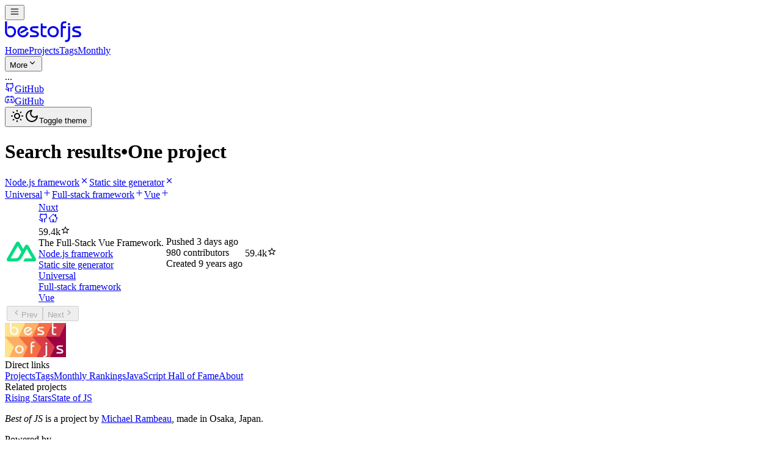

--- FILE ---
content_type: text/html; charset=utf-8
request_url: https://bestofjs.org/projects?tags=nodejs-framework&tags=ssg&sort=total
body_size: 11278
content:
<!DOCTYPE html><html lang="en"><head><meta charSet="utf-8"/><meta name="viewport" content="width=device-width, initial-scale=1"/><link rel="stylesheet" href="/_next/static/chunks/ca14a9a28de6da2c.css" data-precedence="next"/><link rel="preload" as="script" fetchPriority="low" href="/_next/static/chunks/dc97e6cd519beff2.js"/><script src="/_next/static/chunks/95fb5f3babfaf03f.js" async=""></script><script src="/_next/static/chunks/072f260809bb9432.js" async=""></script><script src="/_next/static/chunks/28153c25b01dbb1f.js" async=""></script><script src="/_next/static/chunks/turbopack-f035ecdb85cb6365.js" async=""></script><script src="/_next/static/chunks/ab38dce53251de91.js" async=""></script><script src="/_next/static/chunks/edeb09a30bed9b06.js" async=""></script><script src="/_next/static/chunks/4c378d4a03a317cb.js" async=""></script><script src="/_next/static/chunks/c9a1ded2d49b39d6.js" async=""></script><script src="/_next/static/chunks/2b20d8bc3052a1e3.js" async=""></script><script src="/_next/static/chunks/5f63eba536a91052.js" async=""></script><script src="/_next/static/chunks/2d9021982e9bc980.js" async=""></script><script src="/_next/static/chunks/5a059c80f58351ea.js" async=""></script><script src="/_next/static/chunks/b503f8917cfb827f.js" async=""></script><script src="/_next/static/chunks/913af340cc02fb19.js" async=""></script><meta name="theme-color" media="(prefers-color-scheme: light)" content="white"/><meta name="theme-color" media="(prefers-color-scheme: dark)" content="black"/><meta name="next-size-adjust" content=""/><script src="/_next/static/chunks/a6dad97d9634a72d.js" noModule=""></script></head><body class="min-h-screen bg-background font-sans antialiased inter_d542793-module__-uZNGW__variable roboto_slab_bb292f23-module__vPZSFa__variable"><div hidden=""><!--$?--><template id="B:0"></template><!--/$--></div><script>((a,b,c,d,e,f,g,h)=>{let i=document.documentElement,j=["light","dark"];function k(b){var c;(Array.isArray(a)?a:[a]).forEach(a=>{let c="class"===a,d=c&&f?e.map(a=>f[a]||a):e;c?(i.classList.remove(...d),i.classList.add(f&&f[b]?f[b]:b)):i.setAttribute(a,b)}),c=b,h&&j.includes(c)&&(i.style.colorScheme=c)}if(d)k(d);else try{let a=localStorage.getItem(b)||c,d=g&&"system"===a?window.matchMedia("(prefers-color-scheme: dark)").matches?"dark":"light":a;k(d)}catch(a){}})("class","theme","system",null,["light","dark"],null,true,true)</script><div class="relative flex min-h-screen flex-col"><header class="sticky top-0 z-40 w-full border-b bg-background"><div class="container flex h-16 items-center space-x-4 sm:justify-between sm:space-x-0"><div class="mr-4 lg:hidden"><button data-slot="button" class="inline-flex shrink-0 items-center justify-center gap-2 whitespace-nowrap rounded-md font-medium text-sm outline-none transition-all focus-visible:border-ring focus-visible:ring-[3px] focus-visible:ring-ring/50 disabled:pointer-events-none disabled:opacity-50 aria-invalid:border-destructive aria-invalid:ring-destructive/20 dark:aria-invalid:ring-destructive/40 [&amp;_svg:not([class*=&#x27;size-&#x27;])]:size-4 [&amp;_svg]:pointer-events-none [&amp;_svg]:shrink-0 border bg-background shadow-xs hover:bg-accent hover:text-accent-foreground dark:border-input dark:bg-input/30 dark:hover:bg-input/50 size-9" aria-label="Menu" type="button" aria-haspopup="dialog" aria-expanded="false" aria-controls="radix-_R_amdb_" data-state="closed"><svg class="size-5" width="16" height="16"><title>hamburger-menu-icon</title><use href="/sprite.svg#hamburger-menu-icon"></use></svg></button></div><div class="flex gap-6 lg:gap-8"><a class="flex items-center space-x-2" aria-label="Best of JS" href="/"><svg xmlns="http://www.w3.org/2000/svg" width="130" height="37.15" viewBox="0 0 700 200" class="h-[37.15px] w-[130px] text-(--logo-color)"><title>Best of JS</title><g transform="translate(-40 -30)"><path fill="currentColor" d="M40.7 40.2h17.6v90.2q0 15 8.7 25t22.5 10.2q15.2 0 24-11.2a35.6 35.6 0 007.6-22.4q0-16.4-10-25.2a30.8 30.8 0 00-20.8-7.6 39.6 39.6 0 00-14 2.4 60.3 60.3 0 00-11 5.8V89a40.5 40.5 0 0112.2-5.1 51.3 51.3 0 0111.6-1.5q20.4 0 34.6 12.6 15 13.6 15 35 0 21.6-12.6 36.4-13.6 16-36.6 16-21.2 0-35-14.8a49.9 49.9 0 01-13.8-35.2zM173.9 134.5l47.8-26.3a27.4 27.4 0 00-6.8-5.6q-6.4-3.4-15.6-3.4-14.2 0-23 10.8-7.8 10-7.8 24a32.1 32.1 0 008.6 21.9q8.6 9.7 23 9.7 14.8 0 22.2-8 6.8-6.8 9.8-22.2l17.6 2.4q0 15.4-12.6 29-15 16-38.2 16-19.4 0-34.1-14.1t-14.7-34.1q0-25 16.4-39.6a48 48 0 0132.8-12.6q16.6 0 27.7 7.4t19.3 23l-64.8 36zM261.1 164h49.6a29.4 29.4 0 007.2-1.6 7.3 7.3 0 004.2-7q0-7.6-15.2-12.5l-18.4-5.4q-14.2-4.8-20.2-10.2-7.2-6.3-7.2-17 0-14.2 11-20.8 8.2-5 21.8-5h41.4v16.8h-44.8q-11 0-11 8.6.6 5.8 10.4 9.6l18.6 5q17.2 4.8 24.4 12.4a25.8 25.8 0 017.2 18.4q0 14.6-11.4 21-7.6 4-19.8 4h-47.8zM355.7 150.3V59.8h17.4v24.6h34.4v16.8h-34.4v52.6a8.3 8.3 0 003.2 6.8q3 3 9.4 3h21.8v16.8h-22.2q-15.4 0-23-9-6.6-7.8-6.6-21zM415.3 131.2q0-20.8 15.6-35.2 14.8-13.6 34-13.6a51.4 51.4 0 0134 12.4q16.4 14 16.4 36.8a52.6 52.6 0 01-11.5 33.6q-13.6 17.2-35.1 17.2-23.7 0-38.5-14.7a48.4 48.4 0 01-14.9-35.7zm18.4-.4q0 14 6.8 23.2 8.6 11.6 25.5 11.6 14 0 21.7-8 8.8-9.2 8.8-27.6 0-13.6-8.9-22.2t-22.4-8.6q-15.3 0-24 10.4a32.4 32.4 0 00-7.5 21.2zM532.3 180.4v-105q0-18.6 11.4-28a31 31 0 0120.2-7.2h17.2V57h-12.6q-9.6 0-14.2 4.8-3.4 3.8-4.4 10.8v11.8h28.8v16.8H550v79.2zM570.5 223.8v-17.2h7.8q11.8 0 15.8-7 2.8-5.2 2.8-19.2v-96h17.6v105.8q0 14.8-8.6 23.6-9.6 10-27.2 10"></path><circle fill="currentColor" cx="605" r="10" cy="65"></circle><path fill="currentColor" d="M633.7 164h49.6a29.4 29.4 0 007.2-1.6 7.3 7.3 0 004.2-7q0-7.6-15.2-12.5l-18.4-5.4q-14.2-4.8-20.2-10.2-7.2-6.3-7.2-17 0-14.2 11-20.8 8.2-5 21.8-5H708v16.8h-44.8q-11 0-11 8.6.6 5.8 10.4 9.6l18.6 5q17.2 4.8 24.4 12.4a25.8 25.8 0 017.2 18.4q0 14.6-11.4 21-7.6 4-19.8 4h-47.8z"></path></g></svg></a><div class="hidden gap-2 lg:flex"><nav class="flex items-center gap-2"><a class="flex h-9 items-center p-2 font-medium text-sm text-muted-foreground hover:bg-(--sand-3) hover:text-foreground rounded" href="/">Home</a><a class="flex h-9 items-center p-2 font-medium text-sm hover:bg-(--sand-3) hover:text-foreground rounded text-foreground" href="/projects">Projects</a><a class="flex h-9 items-center p-2 font-medium text-sm text-muted-foreground hover:bg-(--sand-3) hover:text-foreground rounded" href="/tags">Tags</a><a class="flex h-9 items-center p-2 font-medium text-sm text-muted-foreground hover:bg-(--sand-3) hover:text-foreground rounded" href="/rankings/monthly">Monthly</a></nav><button data-slot="dropdown-menu-trigger" class="inline-flex shrink-0 items-center justify-center gap-2 whitespace-nowrap rounded-md font-medium text-sm outline-none transition-all focus-visible:border-ring focus-visible:ring-[3px] focus-visible:ring-ring/50 disabled:pointer-events-none disabled:opacity-50 aria-invalid:border-destructive aria-invalid:ring-destructive/20 dark:aria-invalid:ring-destructive/40 [&amp;_svg:not([class*=&#x27;size-&#x27;])]:size-4 [&amp;_svg]:pointer-events-none [&amp;_svg]:shrink-0 hover:bg-accent hover:text-accent-foreground dark:hover:bg-accent/50 h-9 px-4 py-2 has-[&gt;svg]:px-3 text-muted-foreground" type="button" id="radix-_R_aimdb_" aria-haspopup="menu" aria-expanded="false" data-state="closed">More<svg class="size-4" width="16" height="16"><title>chevron-down-icon</title><use href="/sprite.svg#chevron-down-icon"></use></svg></button></div></div><div class="flex flex-1 items-center justify-end space-x-4"><!--$--><div class="text-muted-foreground text-xs">...</div><!--/$--><nav class="flex items-center gap-1"><a target="_blank" rel="noreferrer" class="hidden sm:inline" href="https://github.com/bestofjs/bestofjs"><div class="inline-flex shrink-0 items-center justify-center gap-2 whitespace-nowrap rounded-md font-medium text-sm outline-none transition-all focus-visible:border-ring focus-visible:ring-[3px] focus-visible:ring-ring/50 disabled:pointer-events-none disabled:opacity-50 aria-invalid:border-destructive aria-invalid:ring-destructive/20 dark:aria-invalid:ring-destructive/40 [&amp;_svg:not([class*=&#x27;size-&#x27;])]:size-4 [&amp;_svg]:pointer-events-none [&amp;_svg]:shrink-0 hover:bg-accent hover:text-accent-foreground dark:hover:bg-accent/50 h-8 gap-1.5 rounded-md px-3 has-[&gt;svg]:px-2.5"><svg class="size-6" width="16" height="16"><title>github-icon</title><use href="/sprite.svg#github-icon"></use></svg><span class="sr-only">GitHub</span></div></a><a target="_blank" rel="noreferrer" class="hidden sm:inline" href="https://discord.com/invite/rdctdFX2qR"><div class="inline-flex shrink-0 items-center justify-center gap-2 whitespace-nowrap rounded-md font-medium text-sm outline-none transition-all focus-visible:border-ring focus-visible:ring-[3px] focus-visible:ring-ring/50 disabled:pointer-events-none disabled:opacity-50 aria-invalid:border-destructive aria-invalid:ring-destructive/20 dark:aria-invalid:ring-destructive/40 [&amp;_svg:not([class*=&#x27;size-&#x27;])]:size-4 [&amp;_svg]:pointer-events-none [&amp;_svg]:shrink-0 hover:bg-accent hover:text-accent-foreground dark:hover:bg-accent/50 h-8 gap-1.5 rounded-md px-3 has-[&gt;svg]:px-2.5"><svg class="size-6" width="16" height="16"><title>discord-icon</title><use href="/sprite.svg#discord-icon"></use></svg><span class="sr-only">GitHub</span></div></a><button data-slot="dropdown-menu-trigger" class="inline-flex shrink-0 items-center justify-center whitespace-nowrap font-medium text-sm outline-none transition-all focus-visible:border-ring focus-visible:ring-[3px] focus-visible:ring-ring/50 disabled:pointer-events-none disabled:opacity-50 aria-invalid:border-destructive aria-invalid:ring-destructive/20 dark:aria-invalid:ring-destructive/40 [&amp;_svg:not([class*=&#x27;size-&#x27;])]:size-4 [&amp;_svg]:pointer-events-none [&amp;_svg]:shrink-0 hover:bg-accent hover:text-accent-foreground dark:hover:bg-accent/50 h-8 gap-1.5 rounded-md px-3 has-[&gt;svg]:px-2.5" type="button" id="radix-_R_3kmdb_" aria-haspopup="menu" aria-expanded="false" data-state="closed"><svg size="24" class="block size-6 dark:hidden" width="24" height="24"><title>sun-icon</title><use href="/sprite.svg#sun-icon"></use></svg><svg size="24" class="hidden size-6 dark:block" width="24" height="24"><title>moon-icon</title><use href="/sprite.svg#moon-icon"></use></svg><span class="sr-only">Toggle theme</span></button></nav></div></div></header><main class="flex-1 bg-(--app-background)"><div class="container pt-6 pb-8 md:py-8"><!--&--><!--&--><!--$?--><template id="B:1"></template><div class="mb-6 flex items-center"><div class="grow font-serif"><h1 class="text-3xl">Projects</h1></div></div><div class="-mx-4 border-y bg-card text-card-foreground shadow-sm sm:mx-0 sm:rounded-md sm:border"><div class="flex flex-row items-center space-y-1.5 p-4 dark:bg-linear-to-bl dark:from-(--sand-3) dark:to-(--sand-2) border-b text-muted-foreground">Loading projects...</div><div class="divide-y"><div class="flex w-full flex-row"><div class="flex items-center p-4"><div class="animate-pulse rounded-md bg-muted size-[50px] p-4"></div></div><div class="grow space-y-4 p-4"><div class="animate-pulse rounded-md bg-muted h-4 w-1/4"></div><div class="animate-pulse rounded-md bg-muted h-4 w-1/2"></div><div class="animate-pulse rounded-md bg-muted h-4 w-2/3"></div></div></div><div class="flex w-full flex-row"><div class="flex items-center p-4"><div class="animate-pulse rounded-md bg-muted size-[50px] p-4"></div></div><div class="grow space-y-4 p-4"><div class="animate-pulse rounded-md bg-muted h-4 w-1/4"></div><div class="animate-pulse rounded-md bg-muted h-4 w-1/2"></div><div class="animate-pulse rounded-md bg-muted h-4 w-2/3"></div></div></div><div class="flex w-full flex-row"><div class="flex items-center p-4"><div class="animate-pulse rounded-md bg-muted size-[50px] p-4"></div></div><div class="grow space-y-4 p-4"><div class="animate-pulse rounded-md bg-muted h-4 w-1/4"></div><div class="animate-pulse rounded-md bg-muted h-4 w-1/2"></div><div class="animate-pulse rounded-md bg-muted h-4 w-2/3"></div></div></div><div class="flex w-full flex-row"><div class="flex items-center p-4"><div class="animate-pulse rounded-md bg-muted size-[50px] p-4"></div></div><div class="grow space-y-4 p-4"><div class="animate-pulse rounded-md bg-muted h-4 w-1/4"></div><div class="animate-pulse rounded-md bg-muted h-4 w-1/2"></div><div class="animate-pulse rounded-md bg-muted h-4 w-2/3"></div></div></div><div class="flex w-full flex-row"><div class="flex items-center p-4"><div class="animate-pulse rounded-md bg-muted size-[50px] p-4"></div></div><div class="grow space-y-4 p-4"><div class="animate-pulse rounded-md bg-muted h-4 w-1/4"></div><div class="animate-pulse rounded-md bg-muted h-4 w-1/2"></div><div class="animate-pulse rounded-md bg-muted h-4 w-2/3"></div></div></div></div></div><!--/$--><!--$?--><template id="B:2"></template><!--/$--><!--/&--><!--/&--></div></main><footer class="border-t bg-base-200 text-base-content"><div class="container"><div class="grid gap-8 py-10 sm:grid-cols-[200px_1fr_1fr]"><div><img alt="Best of JS logo" loading="lazy" width="100" height="56" decoding="async" data-nimg="1" style="color:transparent" srcSet="/_next/image?url=%2Flogo.png&amp;w=150&amp;q=75 1x" src="/_next/image?url=%2Flogo.png&amp;w=150&amp;q=75"/></div><div class="space-y-2"><div class="text-muted-foreground text-sm">Direct links</div><div class="flex flex-col gap-2"><a class="hover:underline" href="/projects">Projects</a><a class="hover:underline" href="/tags">Tags</a><a class="hover:underline" href="/rankings/monthly">Monthly Rankings</a><a class="hover:underline" href="/hall-of-fame">JavaScript Hall of Fame</a><a class="hover:underline" href="/about">About</a></div></div><div class="space-y-2"><div class="text-muted-foreground text-sm">Related projects</div><div class="flex flex-col gap-2"><a href="https://risingstars.js.org" class="hover:underline" target="_blank" rel="noreferrer">Rising Stars</a><a href="https://stateofjs.com" class="hover:underline" target="_blank" rel="noreferrer">State of JS</a></div></div></div><div data-orientation="horizontal" role="none" class="shrink-0 bg-border h-px w-full"></div><div class="flex flex-col gap-4 py-8 font-serif"><div class="flex items-center justify-center"><p><i>Best of JS</i> is a project by<!-- --> <a class="whitespace-nowrap font-sans text-(--link-foreground) decoration-(--link-underline) hover:underline inline-flex items-center gap-2" href="https://michaelrambeau.com/" target="_blank" rel="noopener noreferrer">Michael Rambeau</a>, made in Osaka, Japan.</p></div><div class="flex items-center justify-center gap-1"><div>Powered by</div><a href="https://vercel.com?utm_source=bestofjs" aria-label="Vercel"><svg width="80" height="18.1" viewBox="0 0 283 64" fill="none" xmlns="http://www.w3.org/2000/svg"><title>Vercel</title><path fill="currentColor" d="M141.04 16c-11.04 0-19 7.2-19 18s8.96 18 20 18c6.67 0 12.55-2.64 16.19-7.09l-7.65-4.42c-2.02 2.21-5.09 3.5-8.54 3.5-4.79 0-8.86-2.5-10.37-6.5h28.02c.22-1.12.35-2.28.35-3.5 0-10.79-7.96-17.99-19-17.99zm-9.46 14.5c1.25-3.99 4.67-6.5 9.45-6.5 4.79 0 8.21 2.51 9.45 6.5h-18.9zM248.72 16c-11.04 0-19 7.2-19 18s8.96 18 20 18c6.67 0 12.55-2.64 16.19-7.09l-7.65-4.42c-2.02 2.21-5.09 3.5-8.54 3.5-4.79 0-8.86-2.5-10.37-6.5h28.02c.22-1.12.35-2.28.35-3.5 0-10.79-7.96-17.99-19-17.99zm-9.45 14.5c1.25-3.99 4.67-6.5 9.45-6.5 4.79 0 8.21 2.51 9.45 6.5h-18.9zM200.24 34c0 6 3.92 10 10 10 4.12 0 7.21-1.87 8.8-4.92l7.68 4.43c-3.18 5.3-9.14 8.49-16.48 8.49-11.05 0-19-7.2-19-18s7.96-18 19-18c7.34 0 13.29 3.19 16.48 8.49l-7.68 4.43c-1.59-3.05-4.68-4.92-8.8-4.92-6.07 0-10 4-10 10zm82.48-29v46h-9V5h9zM36.95 0L73.9 64H0L36.95 0zm92.38 5l-27.71 48L73.91 5H84.3l17.32 30 17.32-30h10.39zm58.91 12v9.69c-1-.29-2.06-.49-3.2-.49-5.81 0-10 4-10 10V51h-9V17h9v9.2c0-5.08 5.91-9.2 13.2-9.2z"></path></svg></a></div></div></div></footer></div><script>requestAnimationFrame(function(){$RT=performance.now()});</script><script src="/_next/static/chunks/dc97e6cd519beff2.js" id="_R_" async=""></script><script>(self.__next_f=self.__next_f||[]).push([0])</script><script src="/_next/static/chunks/a6dad97d9634a72d.js" noModule=""></script><div hidden id="S:1"><div class="mb-6 flex items-center"><div class="grow font-serif"><h1 class="text-3xl">Search results<span class="px-2 text-(--icon-color)">•</span><span class="text-muted-foreground">One project</span></h1></div></div><div class="mb-4 flex flex-wrap gap-2"><a class="inline-flex items-center rounded-full border px-2.5 py-0.5 font-sans font-semibold transition-colors focus:outline-hidden focus:ring-2 focus:ring-ring focus:ring-offset-2 border-transparent bg-primary text-primary-foreground hover:bg-primary/80 text-md" href="/projects?page=1&amp;limit=30&amp;tags=ssg&amp;sort=total">Node.js framework<svg class="size-5" width="16" height="16"><title>x-mark-icon</title><use href="/sprite.svg#x-mark-icon"></use></svg></a><a class="inline-flex items-center rounded-full border px-2.5 py-0.5 font-sans font-semibold transition-colors focus:outline-hidden focus:ring-2 focus:ring-ring focus:ring-offset-2 border-transparent bg-primary text-primary-foreground hover:bg-primary/80 text-md" href="/projects?page=1&amp;limit=30&amp;tags=nodejs-framework&amp;sort=total">Static site generator<svg class="size-5" width="16" height="16"><title>x-mark-icon</title><use href="/sprite.svg#x-mark-icon"></use></svg></a></div><div class="mb-4 flex flex-wrap gap-2"><a class="inline-flex shrink-0 items-center justify-center gap-2 whitespace-nowrap rounded-md font-medium text-sm outline-none transition-all focus-visible:border-ring focus-visible:ring-[3px] focus-visible:ring-ring/50 disabled:pointer-events-none disabled:opacity-50 aria-invalid:border-destructive aria-invalid:ring-destructive/20 dark:aria-invalid:ring-destructive/40 [&amp;_svg:not([class*=&#x27;size-&#x27;])]:size-4 [&amp;_svg]:pointer-events-none [&amp;_svg]:shrink-0 border bg-background shadow-xs hover:bg-accent hover:text-accent-foreground dark:border-input dark:bg-input/30 dark:hover:bg-input/50 h-8 gap-1.5 rounded-md px-3 has-[&gt;svg]:px-2.5" href="/projects?page=1&amp;limit=30&amp;tags=nodejs-framework&amp;tags=ssg&amp;tags=universal&amp;sort=total">Universal<svg class="size-5" width="16" height="16"><title>plus-icon</title><use href="/sprite.svg#plus-icon"></use></svg></a><a class="inline-flex shrink-0 items-center justify-center gap-2 whitespace-nowrap rounded-md font-medium text-sm outline-none transition-all focus-visible:border-ring focus-visible:ring-[3px] focus-visible:ring-ring/50 disabled:pointer-events-none disabled:opacity-50 aria-invalid:border-destructive aria-invalid:ring-destructive/20 dark:aria-invalid:ring-destructive/40 [&amp;_svg:not([class*=&#x27;size-&#x27;])]:size-4 [&amp;_svg]:pointer-events-none [&amp;_svg]:shrink-0 border bg-background shadow-xs hover:bg-accent hover:text-accent-foreground dark:border-input dark:bg-input/30 dark:hover:bg-input/50 h-8 gap-1.5 rounded-md px-3 has-[&gt;svg]:px-2.5" href="/projects?page=1&amp;limit=30&amp;tags=nodejs-framework&amp;tags=ssg&amp;tags=fullstack&amp;sort=total">Full-stack framework<svg class="size-5" width="16" height="16"><title>plus-icon</title><use href="/sprite.svg#plus-icon"></use></svg></a><a class="inline-flex shrink-0 items-center justify-center gap-2 whitespace-nowrap rounded-md font-medium text-sm outline-none transition-all focus-visible:border-ring focus-visible:ring-[3px] focus-visible:ring-ring/50 disabled:pointer-events-none disabled:opacity-50 aria-invalid:border-destructive aria-invalid:ring-destructive/20 dark:aria-invalid:ring-destructive/40 [&amp;_svg:not([class*=&#x27;size-&#x27;])]:size-4 [&amp;_svg]:pointer-events-none [&amp;_svg]:shrink-0 border bg-background shadow-xs hover:bg-accent hover:text-accent-foreground dark:border-input dark:bg-input/30 dark:hover:bg-input/50 h-8 gap-1.5 rounded-md px-3 has-[&gt;svg]:px-2.5" href="/projects?page=1&amp;limit=30&amp;tags=nodejs-framework&amp;tags=ssg&amp;tags=vue&amp;sort=total">Vue<template id="P:3"></template></a></div><template id="P:4"></template></div><div hidden id="S:3"><svg class="size-5" width="16" height="16"><title>plus-icon</title><use href="/sprite.svg#plus-icon"></use></svg></div><script>$RS=function(a,b){a=document.getElementById(a);b=document.getElementById(b);for(a.parentNode.removeChild(a);a.firstChild;)b.parentNode.insertBefore(a.firstChild,b);b.parentNode.removeChild(b)};$RS("S:3","P:3")</script><div hidden id="S:4"><div class="-mx-4 border-y bg-card text-card-foreground shadow-sm sm:mx-0 sm:rounded-md sm:border"><div class="flex flex-row items-center space-y-1.5 border-b p-4 dark:bg-linear-to-bl dark:from-(--sand-3) dark:to-(--sand-2)"></div><table class="w-full"><tbody class="[&amp;_tr:last-child]:border-0"><tr data-testid="project-card" class="border-b"><td class="w-[50px] pl-4 sm:p-4"><a href="/projects/nuxt"><img alt="Nuxt" loading="lazy" width="48" height="48" decoding="async" data-nimg="1" class="project-logo light-mode-only" style="color:transparent" src="/logos/nuxt.svg"/><img alt="Nuxt" loading="lazy" width="48" height="48" decoding="async" data-nimg="1" class="project-logo dark-mode-only" style="color:transparent" src="/logos/nuxt.dark.svg"/></a></td><td class="max-w-0 py-4 pl-4 md:pl-2"><div class="relative flex items-center space-x-2"><a class="whitespace-nowrap font-sans text-(--link-foreground) decoration-(--link-underline) hover:underline hover:underline-offset-8" href="/projects/nuxt">Nuxt</a><div class="hidden w-full space-x-1 md:flex"><a href="https://github.com/nuxt/nuxt" aria-label="GitHub repository" rel="noopener noreferrer" target="_blank" class="inline-flex shrink-0 items-center justify-center gap-2 whitespace-nowrap font-medium text-sm outline-none transition-all focus-visible:border-ring focus-visible:ring-[3px] focus-visible:ring-ring/50 disabled:pointer-events-none disabled:opacity-50 aria-invalid:border-destructive aria-invalid:ring-destructive/20 dark:aria-invalid:ring-destructive/40 [&amp;_svg:not([class*=&#x27;size-&#x27;])]:size-4 [&amp;_svg]:pointer-events-none [&amp;_svg]:shrink-0 hover:bg-accent hover:text-accent-foreground dark:hover:bg-accent/50 h-9 has-[&gt;svg]:px-3 size-10 rounded-full p-0"><svg class="size-5" width="16" height="16"><title>github-icon</title><use href="/sprite.svg#github-icon"></use></svg></a><a href="https://nuxt.com" aria-label="Project&#x27;s homepage" rel="noopener noreferrer" target="_blank" class="inline-flex shrink-0 items-center justify-center gap-2 whitespace-nowrap font-medium text-sm outline-none transition-all focus-visible:border-ring focus-visible:ring-[3px] focus-visible:ring-ring/50 disabled:pointer-events-none disabled:opacity-50 aria-invalid:border-destructive aria-invalid:ring-destructive/20 dark:aria-invalid:ring-destructive/40 [&amp;_svg:not([class*=&#x27;size-&#x27;])]:size-4 [&amp;_svg]:pointer-events-none [&amp;_svg]:shrink-0 hover:bg-accent hover:text-accent-foreground dark:hover:bg-accent/50 h-9 has-[&gt;svg]:px-3 size-10 rounded-full p-0"><svg class="size-5" width="16" height="16"><title>home-icon</title><use href="/sprite.svg#home-icon"></use></svg></a></div><div class="flex w-full justify-end pr-4 text-right md:hidden"><div class="inline-flex items-center"><template id="P:5"></template><template id="P:6"></template></div></div></div><template id="P:7"></template><template id="P:8"></template></td><template id="P:9"></template><template id="P:a"></template></tr></tbody><template id="P:b"></template></table></div></div><script>$RS("S:4","P:4")</script><div hidden id="S:5"><span>59.4k</span></div><script>$RS("S:5","P:5")</script><div hidden id="S:6"><svg width="16" height="16"><title>star-icon</title><use href="/sprite.svg#star-icon"></use></svg></div><script>$RS("S:6","P:6")</script><div hidden id="S:7"><div class="mt-2 mb-4 truncate pr-4 font-serif text-sm sm:pr-0">The Full-Stack Vue Framework.</div></div><script>$RS("S:7","P:7")</script><div hidden id="S:8"><div class="-m-1 flex flex-wrap"><div class="m-1"><a class="inline-flex items-center border transition-colors focus:outline-hidden focus:ring-2 focus:ring-ring focus:ring-offset-2 text-foreground rounded-sm bg-card px-3 py-1 font-normal font-sans text-sm hover:bg-accent" data-state="closed" href="/projects?page=1&amp;limit=30&amp;tags=nodejs-framework&amp;sort=total">Node.js framework</a></div><div class="m-1"><a class="inline-flex items-center border transition-colors focus:outline-hidden focus:ring-2 focus:ring-ring focus:ring-offset-2 text-foreground rounded-sm bg-card px-3 py-1 font-normal font-sans text-sm hover:bg-accent" data-state="closed" href="/projects?page=1&amp;limit=30&amp;tags=ssg&amp;sort=total">Static site generator</a></div><div class="m-1"><a class="inline-flex items-center border transition-colors focus:outline-hidden focus:ring-2 focus:ring-ring focus:ring-offset-2 text-foreground rounded-sm bg-card px-3 py-1 font-normal font-sans text-sm hover:bg-accent" data-state="closed" href="/projects?page=1&amp;limit=30&amp;tags=universal&amp;sort=total">Universal</a></div><div class="m-1"><a class="inline-flex items-center border transition-colors focus:outline-hidden focus:ring-2 focus:ring-ring focus:ring-offset-2 text-foreground rounded-sm bg-card px-3 py-1 font-normal font-sans text-sm hover:bg-accent" data-state="closed" href="/projects?page=1&amp;limit=30&amp;tags=fullstack&amp;sort=total">Full-stack framework</a></div><div class="m-1"><a class="inline-flex items-center border transition-colors focus:outline-hidden focus:ring-2 focus:ring-ring focus:ring-offset-2 text-foreground rounded-sm bg-card px-3 py-1 font-normal font-sans text-sm hover:bg-accent" data-state="closed" href="/projects?page=1&amp;limit=30&amp;tags=vue&amp;sort=total">Vue</a></div></div></div><script>$RS("S:8","P:8")</script><table hidden><tr id="S:9"><td class="hidden w-[180px] space-y-2 p-4 text-sm md:table-cell"><div>Pushed<!-- --> <!--$-->3 days ago<!--/$--></div><div>980<!-- --> contributors</div><div>Created<!-- --> <!--$-->9 years ago<!--/$--></div></td></tr></table><script>$RS("S:9","P:9")</script><table hidden><tr id="S:a"><td class="hidden w-[100px] p-4 text-right md:table-cell"><div class="inline-flex items-center"><span>59.4k</span><svg width="16" height="16"><title>star-icon</title><use href="/sprite.svg#star-icon"></use></svg></div></td></tr></table><script>$RS("S:a","P:a")</script><table hidden id="S:b"><tfoot class="border-t"><tr><td class="border-0 p-4 text-center" colSpan="5"><div class="flex justify-end"><div class="flex gap-2"><button disabled="" class="inline-flex shrink-0 items-center justify-center gap-2 whitespace-nowrap rounded-md font-medium text-sm outline-none transition-all focus-visible:border-ring focus-visible:ring-[3px] focus-visible:ring-ring/50 disabled:pointer-events-none disabled:opacity-50 aria-invalid:border-destructive aria-invalid:ring-destructive/20 dark:aria-invalid:ring-destructive/40 [&amp;_svg:not([class*=&#x27;size-&#x27;])]:size-4 [&amp;_svg]:pointer-events-none [&amp;_svg]:shrink-0 border bg-background shadow-xs hover:bg-accent hover:text-accent-foreground dark:border-input dark:bg-input/30 dark:hover:bg-input/50 h-9 px-4 py-2 has-[&gt;svg]:px-3" type="button"><svg class="size-4" width="16" height="16"><title>chevron-left-icon</title><use href="/sprite.svg#chevron-left-icon"></use></svg>Prev</button><button disabled="" class="inline-flex shrink-0 items-center justify-center gap-2 whitespace-nowrap rounded-md font-medium text-sm outline-none transition-all focus-visible:border-ring focus-visible:ring-[3px] focus-visible:ring-ring/50 disabled:pointer-events-none disabled:opacity-50 aria-invalid:border-destructive aria-invalid:ring-destructive/20 dark:aria-invalid:ring-destructive/40 [&amp;_svg:not([class*=&#x27;size-&#x27;])]:size-4 [&amp;_svg]:pointer-events-none [&amp;_svg]:shrink-0 border bg-background shadow-xs hover:bg-accent hover:text-accent-foreground dark:border-input dark:bg-input/30 dark:hover:bg-input/50 h-9 px-4 py-2 has-[&gt;svg]:px-3" type="button">Next<svg class="size-4" width="16" height="16"><title>chevron-right-icon</title><use href="/sprite.svg#chevron-right-icon"></use></svg></button></div></div></td></tr></tfoot></table><script>$RS("S:b","P:b")</script><script>$RB=[];$RV=function(a){$RT=performance.now();for(var b=0;b<a.length;b+=2){var c=a[b],e=a[b+1];null!==e.parentNode&&e.parentNode.removeChild(e);var f=c.parentNode;if(f){var g=c.previousSibling,h=0;do{if(c&&8===c.nodeType){var d=c.data;if("/$"===d||"/&"===d)if(0===h)break;else h--;else"$"!==d&&"$?"!==d&&"$~"!==d&&"$!"!==d&&"&"!==d||h++}d=c.nextSibling;f.removeChild(c);c=d}while(c);for(;e.firstChild;)f.insertBefore(e.firstChild,c);g.data="$";g._reactRetry&&requestAnimationFrame(g._reactRetry)}}a.length=0};
$RC=function(a,b){if(b=document.getElementById(b))(a=document.getElementById(a))?(a.previousSibling.data="$~",$RB.push(a,b),2===$RB.length&&("number"!==typeof $RT?requestAnimationFrame($RV.bind(null,$RB)):(a=performance.now(),setTimeout($RV.bind(null,$RB),2300>a&&2E3<a?2300-a:$RT+300-a)))):b.parentNode.removeChild(b)};$RC("B:1","S:1")</script><title>Best of JS • Node.js framework + Static site generator projects</title><meta name="description" content="1 projects tagged with “Node.js framework“ + “Static site generator“, by total number of stars: Nuxt..."/><meta property="og:title" content="Node.js framework + Static site generator projects • Best of JS"/><meta property="og:description" content="1 projects tagged with “Node.js framework“ + “Static site generator“, by total number of stars: Nuxt..."/><meta property="og:url" content="https://bestofjs.org/projects/?page=1&amp;limit=30&amp;tags=nodejs-framework&amp;tags=ssg&amp;sort=total"/><meta property="og:image" content="https://bestofjs.org/api/og/projects/?page=1&amp;limit=30&amp;tags=nodejs-framework&amp;tags=ssg&amp;sort=total&amp;t=2026-01-17T22-31"/><meta name="twitter:card" content="summary_large_image"/><meta name="twitter:title" content="Node.js framework + Static site generator projects • Best of JS"/><meta name="twitter:description" content="1 projects tagged with “Node.js framework“ + “Static site generator“, by total number of stars: Nuxt..."/><meta name="twitter:image" content="https://bestofjs.org/api/og/projects/?page=1&amp;limit=30&amp;tags=nodejs-framework&amp;tags=ssg&amp;sort=total&amp;t=2026-01-17T22-31"/><link rel="shortcut icon" href="/favicon-16x16.png"/><link rel="icon" href="/favicon.ico"/><link rel="apple-touch-icon" href="/apple-touch-icon.png"/><script >document.querySelectorAll('body link[rel="icon"], body link[rel="apple-touch-icon"]').forEach(el => document.head.appendChild(el))</script><div hidden id="S:0"></div><script>$RC("B:0","S:0")</script><div hidden id="S:2"></div><script>$RC("B:2","S:2")</script><script>self.__next_f.push([1,"1:\"$Sreact.fragment\"\n2:I[83574,[\"/_next/static/chunks/ab38dce53251de91.js\",\"/_next/static/chunks/edeb09a30bed9b06.js\",\"/_next/static/chunks/4c378d4a03a317cb.js\",\"/_next/static/chunks/c9a1ded2d49b39d6.js\",\"/_next/static/chunks/2b20d8bc3052a1e3.js\",\"/_next/static/chunks/5f63eba536a91052.js\"],\"ThemeProvider\"]\n3:I[65986,[\"/_next/static/chunks/ab38dce53251de91.js\",\"/_next/static/chunks/edeb09a30bed9b06.js\",\"/_next/static/chunks/4c378d4a03a317cb.js\",\"/_next/static/chunks/c9a1ded2d49b39d6.js\",\"/_next/static/chunks/2b20d8bc3052a1e3.js\",\"/_next/static/chunks/5f63eba536a91052.js\"],\"TooltipProvider\"]\n4:I[13272,[\"/_next/static/chunks/ab38dce53251de91.js\",\"/_next/static/chunks/edeb09a30bed9b06.js\",\"/_next/static/chunks/4c378d4a03a317cb.js\",\"/_next/static/chunks/c9a1ded2d49b39d6.js\",\"/_next/static/chunks/2b20d8bc3052a1e3.js\",\"/_next/static/chunks/5f63eba536a91052.js\"],\"MainNav\"]\n5:\"$Sreact.suspense\"\n6:I[60222,[\"/_next/static/chunks/ab38dce53251de91.js\",\"/_next/static/chunks/edeb09a30bed9b06.js\",\"/_next/static/chunks/4c378d4a03a317cb.js\",\"/_next/static/chunks/c9a1ded2d49b39d6.js\",\"/_next/static/chunks/2b20d8bc3052a1e3.js\",\"/_next/static/chunks/5f63eba536a91052.js\"],\"ClientSearchRoot\"]\n7:I[34189,[\"/_next/static/chunks/ab38dce53251de91.js\",\"/_next/static/chunks/edeb09a30bed9b06.js\",\"/_next/static/chunks/4c378d4a03a317cb.js\",\"/_next/static/chunks/c9a1ded2d49b39d6.js\",\"/_next/static/chunks/2b20d8bc3052a1e3.js\",\"/_next/static/chunks/5f63eba536a91052.js\",\"/_next/static/chunks/2d9021982e9bc980.js\"],\"\"]\n8:I[81036,[\"/_next/static/chunks/ab38dce53251de91.js\",\"/_next/static/chunks/edeb09a30bed9b06.js\",\"/_next/static/chunks/4c378d4a03a317cb.js\",\"/_next/static/chunks/c9a1ded2d49b39d6.js\",\"/_next/static/chunks/2b20d8bc3052a1e3.js\",\"/_next/static/chunks/5f63eba536a91052.js\"],\"ThemeToggle\"]\n10:I[7052,[\"/_next/static/chunks/5a059c80f58351ea.js\",\"/_next/static/chunks/b503f8917cfb827f.js\"],\"default\"]\n11:I[98398,[\"/_next/static/chunks/5a059c80f58351ea.js\",\"/_next/static/chunks/b503f8917cfb827f.js\"],\"default\"]\n12:I[8579,[\"/_next/static/chunks/5a059c80f58351ea.js\",\"/_next/static/chunks/b503f8917cfb827f.js\"],\"default\"]\n13:I[43179,[\"/_next/static/chunks/ab38dce53251de91.js\",\"/_next/static/chunks/edeb09a30bed9b06.js\",\"/_next/static/chunks/4c378d4a03a317cb.js\",\"/_next/static/chunks/c9a1ded2d49b39d6.js\",\"/_next/static/chunks/2b20d8bc3052a1e3.js\",\"/_next/static/chunks/5f63eba536a91052.js\"],\"Image\"]\n14:I[76581,[\"/_next/static/chunks/ab38dce53251de91.js\",\"/_next/static/chunks/edeb09a30bed9b06.js\",\"/_next/static/chunks/4c378d4a03a317cb.js\",\"/_next/static/chunks/c9a1ded2d49b39d6.js\",\"/_next/static/chunks/2b20d8bc3052a1e3.js\",\"/_next/static/chunks/5f63eba536a91052.js\"],\"Separator\"]\n15:I[3077,[\"/_next/static/chunks/ab38dce53251de91.js\",\"/_next/static/chunks/edeb09a30bed9b06.js\",\"/_next/static/chunks/4c378d4a03a317cb.js\",\"/_next/static/chunks/c9a1ded2d49b39d6.js\",\"/_next/static/chunks/2b20d8bc3052a1e3.js\",\"/_next/static/chunks/5f63eba536a91052.js\"],\"Analytics\"]\n16:I[88634,[\"/_next/static/chunks/ab38dce53251de91.js\",\"/_next/static/chunks/edeb09a30bed9b06.js\",\"/_next/static/chunks/4c378d4a03a317cb.js\",\"/_next/static/chunks/c9a1ded2d49b39d6.js\",\"/_next/static/chunks/2b20d8bc3052a1e3.js\",\"/_next/static/chunks/5f63eba536a91052.js\",\"/_next/static/chunks/913af340cc02fb19.js\"],\"default\"]\n18:I[87808,[\"/_next/static/chunks/5a059c80f58351ea.js\",\"/_next/static/chunks/b503f8917cfb827f.js\"],\"OutletBoundary\"]\n1a:I[87808,[\"/_next/static/chunks/5a059c80f58351ea.js\",\"/_next/static/chunks/b503f8917cfb827f.js\"],\"ViewportBoundary\"]\n1c:I[87808,[\"/_next/static/chunks/5a059c80f58351ea.js\",\"/_next/static/chunks/b503f8917cfb827f.js\"],\"MetadataBoundary\"]\n21:I[80844,[\"/_next/static/chunks/ab38dce53251de91.js\",\"/_next/static/chunks/edeb09a30bed9b06.js\",\"/_next/static/chunks/4c378d4a03a317cb.js\",\"/_next/static/chunks/c9a1ded2d49b39d6.js\",\"/_next/static/chunks/2b20d8bc3052a1e3.js\",\"/_next/static/chunks/5f63eba536a91052.js\",\"/_next/static/chunks/2d9021982e9bc980.js\"],\"ProjectLogo\"]\n29:I[1245,[\"/_next/static/chunks/ab38dce53251de91.js\",\"/_next/static/chunks/edeb09a30bed9b06.js\",\"/_next/static/chunks/4c"])</script><script>self.__next_f.push([1,"378d4a03a317cb.js\",\"/_next/static/chunks/c9a1ded2d49b39d6.js\",\"/_next/static/chunks/2b20d8bc3052a1e3.js\",\"/_next/static/chunks/5f63eba536a91052.js\",\"/_next/static/chunks/2d9021982e9bc980.js\"],\"ProjectTagHoverCard\"]\n2a:I[47714,[\"/_next/static/chunks/ab38dce53251de91.js\",\"/_next/static/chunks/edeb09a30bed9b06.js\",\"/_next/static/chunks/4c378d4a03a317cb.js\",\"/_next/static/chunks/c9a1ded2d49b39d6.js\",\"/_next/static/chunks/2b20d8bc3052a1e3.js\",\"/_next/static/chunks/5f63eba536a91052.js\",\"/_next/static/chunks/2d9021982e9bc980.js\"],\"FromNow\"]\n2b:I[89905,[\"/_next/static/chunks/5a059c80f58351ea.js\",\"/_next/static/chunks/b503f8917cfb827f.js\"],\"IconMark\"]\n:HL[\"/_next/static/chunks/ca14a9a28de6da2c.css\",\"style\"]\n:HL[\"/_next/static/media/5cf8828ea9d4dda3-s.p.e51369d5.woff2\",\"font\",{\"crossOrigin\":\"\",\"type\":\"font/woff2\"}]\n:HL[\"/_next/static/media/83afe278b6a6bb3c-s.p.3a6ba036.woff2\",\"font\",{\"crossOrigin\":\"\",\"type\":\"font/woff2\"}]\n"])</script><script>self.__next_f.push([1,"0:{\"P\":null,\"b\":\"XeZSwbt2rlB-duJnEOcJF\",\"c\":[\"\",\"projects?tags=nodejs-framework\u0026tags=ssg\u0026sort=total\"],\"q\":\"?tags=nodejs-framework\u0026tags=ssg\u0026sort=total\",\"i\":false,\"f\":[[[\"\",{\"children\":[\"projects\",{\"children\":[\"__PAGE__?{\\\"tags\\\":[\\\"nodejs-framework\\\",\\\"ssg\\\"],\\\"sort\\\":\\\"total\\\"}\",{}]}]},\"$undefined\",\"$undefined\",true],[[\"$\",\"$1\",\"c\",{\"children\":[[[\"$\",\"link\",\"0\",{\"rel\":\"stylesheet\",\"href\":\"/_next/static/chunks/ca14a9a28de6da2c.css\",\"precedence\":\"next\",\"crossOrigin\":\"$undefined\",\"nonce\":\"$undefined\"}],[\"$\",\"script\",\"script-0\",{\"src\":\"/_next/static/chunks/ab38dce53251de91.js\",\"async\":true,\"nonce\":\"$undefined\"}],[\"$\",\"script\",\"script-1\",{\"src\":\"/_next/static/chunks/edeb09a30bed9b06.js\",\"async\":true,\"nonce\":\"$undefined\"}],[\"$\",\"script\",\"script-2\",{\"src\":\"/_next/static/chunks/4c378d4a03a317cb.js\",\"async\":true,\"nonce\":\"$undefined\"}],[\"$\",\"script\",\"script-3\",{\"src\":\"/_next/static/chunks/c9a1ded2d49b39d6.js\",\"async\":true,\"nonce\":\"$undefined\"}],[\"$\",\"script\",\"script-4\",{\"src\":\"/_next/static/chunks/2b20d8bc3052a1e3.js\",\"async\":true,\"nonce\":\"$undefined\"}],[\"$\",\"script\",\"script-5\",{\"src\":\"/_next/static/chunks/5f63eba536a91052.js\",\"async\":true,\"nonce\":\"$undefined\"}]],[\"$\",\"html\",null,{\"lang\":\"en\",\"suppressHydrationWarning\":true,\"children\":[[\"$\",\"head\",null,{}],[\"$\",\"body\",null,{\"className\":\"min-h-screen bg-background font-sans antialiased inter_d542793-module__-uZNGW__variable roboto_slab_bb292f23-module__vPZSFa__variable\",\"children\":[[\"$\",\"$L2\",null,{\"attribute\":\"class\",\"defaultTheme\":\"system\",\"enableSystem\":true,\"children\":[\"$\",\"$L3\",null,{\"children\":[[\"$\",\"div\",null,{\"className\":\"relative flex min-h-screen flex-col\",\"children\":[[\"$\",\"header\",null,{\"className\":\"sticky top-0 z-40 w-full border-b bg-background\",\"children\":[\"$\",\"div\",null,{\"className\":\"container flex h-16 items-center space-x-4 sm:justify-between sm:space-x-0\",\"children\":[[\"$\",\"$L4\",null,{}],[\"$\",\"div\",null,{\"className\":\"flex flex-1 items-center justify-end space-x-4\",\"children\":[[\"$\",\"$5\",null,{\"fallback\":[\"$\",\"div\",null,{\"className\":\"text-muted-foreground text-sm\",\"children\":\"Loading search...\"}],\"children\":[\"$\",\"$L6\",null,{}]}],[\"$\",\"nav\",null,{\"className\":\"flex items-center gap-1\",\"children\":[[\"$\",\"$L7\",null,{\"href\":\"https://github.com/bestofjs/bestofjs\",\"target\":\"_blank\",\"rel\":\"noreferrer\",\"className\":\"hidden sm:inline\",\"children\":[\"$\",\"div\",null,{\"className\":\"inline-flex shrink-0 items-center justify-center gap-2 whitespace-nowrap rounded-md font-medium text-sm outline-none transition-all focus-visible:border-ring focus-visible:ring-[3px] focus-visible:ring-ring/50 disabled:pointer-events-none disabled:opacity-50 aria-invalid:border-destructive aria-invalid:ring-destructive/20 dark:aria-invalid:ring-destructive/40 [\u0026_svg:not([class*='size-'])]:size-4 [\u0026_svg]:pointer-events-none [\u0026_svg]:shrink-0 hover:bg-accent hover:text-accent-foreground dark:hover:bg-accent/50 h-8 gap-1.5 rounded-md px-3 has-[\u003esvg]:px-2.5\",\"children\":[[\"$\",\"svg\",null,{\"className\":\"size-6\",\"width\":16,\"height\":16,\"children\":[[\"$\",\"title\",null,{\"children\":\"github-icon\"}],[\"$\",\"use\",null,{\"href\":\"/sprite.svg#github-icon\"}]]}],[\"$\",\"span\",null,{\"className\":\"sr-only\",\"children\":\"GitHub\"}]]}]}],[\"$\",\"$L7\",null,{\"href\":\"https://discord.com/invite/rdctdFX2qR\",\"target\":\"_blank\",\"rel\":\"noreferrer\",\"className\":\"hidden sm:inline\",\"children\":[\"$\",\"div\",null,{\"className\":\"inline-flex shrink-0 items-center justify-center gap-2 whitespace-nowrap rounded-md font-medium text-sm outline-none transition-all focus-visible:border-ring focus-visible:ring-[3px] focus-visible:ring-ring/50 disabled:pointer-events-none disabled:opacity-50 aria-invalid:border-destructive aria-invalid:ring-destructive/20 dark:aria-invalid:ring-destructive/40 [\u0026_svg:not([class*='size-'])]:size-4 [\u0026_svg]:pointer-events-none [\u0026_svg]:shrink-0 hover:bg-accent hover:text-accent-foreground dark:hover:bg-accent/50 h-8 gap-1.5 rounded-md px-3 has-[\u003esvg]:px-2.5\",\"children\":[[\"$\",\"svg\",null,{\"className\":\"size-6\",\"width\":16,\"height\":16,\"children\":[[\"$\",\"title\",null,{\"children\":\"discord-icon\"}],[\"$\",\"use\",null,{\"href\":\"/sprite.svg#discord-icon\"}]]}],[\"$\",\"span\",null,{\"className\":\"sr-only\",\"children\":\"GitHub\"}]]}]}],[\"$\",\"$L8\",null,{}]]}]]}]]}]}],[\"$\",\"main\",null,{\"className\":\"flex-1 bg-(--app-background)\",\"children\":\"$L9\"}],\"$La\"]}],\"$Lb\"]}]}],\"$Lc\"]}]]}]]}],{\"children\":[\"$Ld\",{\"children\":[\"$Le\",{},null,false,false]},null,false,false]},null,false,false],\"$Lf\",false]],\"m\":\"$undefined\",\"G\":[\"$10\",[]],\"S\":false}\n"])</script><script>self.__next_f.push([1,"9:[\"$\",\"div\",null,{\"className\":\"container pt-6 pb-8 md:py-8\",\"children\":[\"$\",\"$L11\",null,{\"parallelRouterKey\":\"children\",\"error\":\"$undefined\",\"errorStyles\":\"$undefined\",\"errorScripts\":\"$undefined\",\"template\":[\"$\",\"$L12\",null,{}],\"templateStyles\":\"$undefined\",\"templateScripts\":\"$undefined\",\"notFound\":[[[\"$\",\"div\",null,{\"className\":\"mb-6 flex items-center\",\"children\":[\"$undefined\",[\"$\",\"div\",null,{\"className\":\"grow font-serif\",\"children\":[[\"$\",\"h1\",null,{\"className\":\"text-3xl\",\"children\":\"Not Found\"}],\"$undefined\"]}]]}],[\"$\",\"div\",null,{\"className\":\"space-y-4 font-serif\",\"children\":[[\"$\",\"p\",null,{\"children\":\"Sorry, we cannot find this page!\"}],[\"$\",\"p\",null,{\"children\":[\"Please contact us on\",\" \",[\"$\",\"a\",null,{\"className\":\"whitespace-nowrap font-sans text-(--link-foreground) decoration-(--link-underline) hover:underline inline-flex items-center gap-2\",\"href\":\"https://github.com/bestofjs/bestofjs\",\"target\":\"_blank\",\"rel\":\"noopener noreferrer\",\"children\":\"GitHub\"}],\" to mention this problem.\"]}],[\"$\",\"p\",null,{\"children\":[\"Return to\",\" \",[\"$\",\"$L7\",null,{\"href\":\"/\",\"className\":\"text-primary hover:underline\",\"children\":\"Best of JS Home\"}]]}]]}]],[]],\"forbidden\":\"$undefined\",\"unauthorized\":\"$undefined\"}]}]\n"])</script><script>self.__next_f.push([1,"a:[\"$\",\"footer\",null,{\"className\":\"border-t bg-base-200 text-base-content\",\"children\":[\"$\",\"div\",null,{\"className\":\"container\",\"children\":[[\"$\",\"div\",null,{\"className\":\"grid gap-8 py-10 sm:grid-cols-[200px_1fr_1fr]\",\"children\":[[\"$\",\"div\",null,{\"children\":[\"$\",\"$L13\",null,{\"src\":\"/logo.png\",\"alt\":\"Best of JS logo\",\"width\":\"100\",\"height\":\"56\"}]}],[\"$\",\"div\",null,{\"className\":\"space-y-2\",\"children\":[[\"$\",\"div\",null,{\"className\":\"text-muted-foreground text-sm\",\"children\":\"Direct links\"}],[\"$\",\"div\",null,{\"className\":\"flex flex-col gap-2\",\"children\":[[\"$\",\"$L7\",null,{\"href\":\"/projects\",\"className\":\"hover:underline\",\"children\":\"Projects\"}],[\"$\",\"$L7\",null,{\"href\":\"/tags\",\"className\":\"hover:underline\",\"children\":\"Tags\"}],[\"$\",\"$L7\",null,{\"href\":\"/rankings/monthly\",\"className\":\"hover:underline\",\"children\":\"Monthly Rankings\"}],[\"$\",\"$L7\",null,{\"href\":\"/hall-of-fame\",\"className\":\"hover:underline\",\"children\":\"JavaScript Hall of Fame\"}],[\"$\",\"$L7\",null,{\"href\":\"/about\",\"className\":\"hover:underline\",\"children\":\"About\"}]]}]]}],[\"$\",\"div\",null,{\"className\":\"space-y-2\",\"children\":[[\"$\",\"div\",null,{\"className\":\"text-muted-foreground text-sm\",\"children\":\"Related projects\"}],[\"$\",\"div\",null,{\"className\":\"flex flex-col gap-2\",\"children\":[[\"$\",\"a\",null,{\"href\":\"https://risingstars.js.org\",\"className\":\"hover:underline\",\"target\":\"_blank\",\"rel\":\"noreferrer\",\"children\":\"Rising Stars\"}],[\"$\",\"a\",null,{\"href\":\"https://stateofjs.com\",\"className\":\"hover:underline\",\"target\":\"_blank\",\"rel\":\"noreferrer\",\"children\":\"State of JS\"}]]}]]}]]}],[\"$\",\"$L14\",null,{}],[\"$\",\"div\",null,{\"className\":\"flex flex-col gap-4 py-8 font-serif\",\"children\":[[\"$\",\"div\",null,{\"className\":\"flex items-center justify-center\",\"children\":[\"$\",\"p\",null,{\"children\":[[\"$\",\"i\",null,{\"children\":\"Best of JS\"}],\" is a project by\",\" \",[\"$\",\"a\",null,{\"className\":\"whitespace-nowrap font-sans text-(--link-foreground) decoration-(--link-underline) hover:underline inline-flex items-center gap-2\",\"href\":\"https://michaelrambeau.com/\",\"target\":\"_blank\",\"rel\":\"noopener noreferrer\",\"children\":\"Michael Rambeau\"}],\", made in Osaka, Japan.\"]}]}],[\"$\",\"div\",null,{\"className\":\"flex items-center justify-center gap-1\",\"children\":[[\"$\",\"div\",null,{\"children\":\"Powered by\"}],[\"$\",\"a\",null,{\"href\":\"https://vercel.com?utm_source=bestofjs\",\"aria-label\":\"Vercel\",\"children\":[\"$\",\"svg\",null,{\"width\":80,\"height\":18.1,\"viewBox\":\"0 0 283 64\",\"fill\":\"none\",\"xmlns\":\"http://www.w3.org/2000/svg\",\"children\":[[\"$\",\"title\",null,{\"children\":\"Vercel\"}],[\"$\",\"path\",null,{\"fill\":\"currentColor\",\"d\":\"M141.04 16c-11.04 0-19 7.2-19 18s8.96 18 20 18c6.67 0 12.55-2.64 16.19-7.09l-7.65-4.42c-2.02 2.21-5.09 3.5-8.54 3.5-4.79 0-8.86-2.5-10.37-6.5h28.02c.22-1.12.35-2.28.35-3.5 0-10.79-7.96-17.99-19-17.99zm-9.46 14.5c1.25-3.99 4.67-6.5 9.45-6.5 4.79 0 8.21 2.51 9.45 6.5h-18.9zM248.72 16c-11.04 0-19 7.2-19 18s8.96 18 20 18c6.67 0 12.55-2.64 16.19-7.09l-7.65-4.42c-2.02 2.21-5.09 3.5-8.54 3.5-4.79 0-8.86-2.5-10.37-6.5h28.02c.22-1.12.35-2.28.35-3.5 0-10.79-7.96-17.99-19-17.99zm-9.45 14.5c1.25-3.99 4.67-6.5 9.45-6.5 4.79 0 8.21 2.51 9.45 6.5h-18.9zM200.24 34c0 6 3.92 10 10 10 4.12 0 7.21-1.87 8.8-4.92l7.68 4.43c-3.18 5.3-9.14 8.49-16.48 8.49-11.05 0-19-7.2-19-18s7.96-18 19-18c7.34 0 13.29 3.19 16.48 8.49l-7.68 4.43c-1.59-3.05-4.68-4.92-8.8-4.92-6.07 0-10 4-10 10zm82.48-29v46h-9V5h9zM36.95 0L73.9 64H0L36.95 0zm92.38 5l-27.71 48L73.91 5H84.3l17.32 30 17.32-30h10.39zm58.91 12v9.69c-1-.29-2.06-.49-3.2-.49-5.81 0-10 4-10 10V51h-9V17h9v9.2c0-5.08 5.91-9.2 13.2-9.2z\"}]]}]}]]}]]}]]}]}]\n"])</script><script>self.__next_f.push([1,"b:null\nc:[\"$\",\"$L15\",null,{}]\nd:[\"$\",\"$1\",\"c\",{\"children\":[null,[\"$\",\"$L11\",null,{\"parallelRouterKey\":\"children\",\"error\":\"$16\",\"errorStyles\":[],\"errorScripts\":[[\"$\",\"script\",\"script-0\",{\"src\":\"/_next/static/chunks/913af340cc02fb19.js\",\"async\":true}]],\"template\":[\"$\",\"$L12\",null,{}],\"templateStyles\":\"$undefined\",\"templateScripts\":\"$undefined\",\"notFound\":\"$undefined\",\"forbidden\":\"$undefined\",\"unauthorized\":\"$undefined\"}]]}]\ne:[\"$\",\"$1\",\"c\",{\"children\":[\"$L17\",[[\"$\",\"script\",\"script-0\",{\"src\":\"/_next/static/chunks/2d9021982e9bc980.js\",\"async\":true,\"nonce\":\"$undefined\"}]],[\"$\",\"$L18\",null,{\"children\":[\"$\",\"$5\",null,{\"name\":\"Next.MetadataOutlet\",\"children\":\"$@19\"}]}]]}]\nf:[\"$\",\"$1\",\"h\",{\"children\":[null,[\"$\",\"$L1a\",null,{\"children\":\"$@1b\"}],[\"$\",\"div\",null,{\"hidden\":true,\"children\":[\"$\",\"$L1c\",null,{\"children\":[\"$\",\"$5\",null,{\"name\":\"Next.Metadata\",\"children\":\"$@1d\"}]}]}],[\"$\",\"meta\",null,{\"name\":\"next-size-adjust\",\"content\":\"\"}]]}]\n"])</script><script>self.__next_f.push([1,"17:[\"$\",\"$5\",null,{\"fallback\":[[\"$\",\"div\",null,{\"className\":\"mb-6 flex items-center\",\"children\":[\"$undefined\",[\"$\",\"div\",null,{\"className\":\"grow font-serif\",\"children\":[[\"$\",\"h1\",null,{\"className\":\"text-3xl\",\"children\":\"Projects\"}],\"$undefined\"]}]]}],[\"$\",\"div\",null,{\"ref\":\"$undefined\",\"className\":\"-mx-4 border-y bg-card text-card-foreground shadow-sm sm:mx-0 sm:rounded-md sm:border\",\"children\":[[\"$\",\"div\",null,{\"ref\":\"$undefined\",\"className\":\"flex flex-row items-center space-y-1.5 p-4 dark:bg-linear-to-bl dark:from-(--sand-3) dark:to-(--sand-2) border-b text-muted-foreground\",\"children\":\"Loading projects...\"}],[\"$\",\"div\",null,{\"className\":\"divide-y\",\"children\":[[\"$\",\"div\",\"0\",{\"className\":\"flex w-full flex-row\",\"children\":[[\"$\",\"div\",null,{\"className\":\"flex items-center p-4\",\"children\":[\"$\",\"div\",null,{\"className\":\"animate-pulse rounded-md bg-muted size-[50px] p-4\"}]}],[\"$\",\"div\",null,{\"className\":\"grow space-y-4 p-4\",\"children\":[[\"$\",\"div\",null,{\"className\":\"animate-pulse rounded-md bg-muted h-4 w-1/4\"}],[\"$\",\"div\",null,{\"className\":\"animate-pulse rounded-md bg-muted h-4 w-1/2\"}],[\"$\",\"div\",null,{\"className\":\"animate-pulse rounded-md bg-muted h-4 w-2/3\"}]]}]]}],[\"$\",\"div\",\"1\",{\"className\":\"flex w-full flex-row\",\"children\":[[\"$\",\"div\",null,{\"className\":\"flex items-center p-4\",\"children\":[\"$\",\"div\",null,{\"className\":\"animate-pulse rounded-md bg-muted size-[50px] p-4\"}]}],[\"$\",\"div\",null,{\"className\":\"grow space-y-4 p-4\",\"children\":[[\"$\",\"div\",null,{\"className\":\"animate-pulse rounded-md bg-muted h-4 w-1/4\"}],[\"$\",\"div\",null,{\"className\":\"animate-pulse rounded-md bg-muted h-4 w-1/2\"}],[\"$\",\"div\",null,{\"className\":\"animate-pulse rounded-md bg-muted h-4 w-2/3\"}]]}]]}],[\"$\",\"div\",\"2\",{\"className\":\"flex w-full flex-row\",\"children\":[[\"$\",\"div\",null,{\"className\":\"flex items-center p-4\",\"children\":[\"$\",\"div\",null,{\"className\":\"animate-pulse rounded-md bg-muted size-[50px] p-4\"}]}],[\"$\",\"div\",null,{\"className\":\"grow space-y-4 p-4\",\"children\":[[\"$\",\"div\",null,{\"className\":\"animate-pulse rounded-md bg-muted h-4 w-1/4\"}],[\"$\",\"div\",null,{\"className\":\"animate-pulse rounded-md bg-muted h-4 w-1/2\"}],[\"$\",\"div\",null,{\"className\":\"animate-pulse rounded-md bg-muted h-4 w-2/3\"}]]}]]}],[\"$\",\"div\",\"3\",{\"className\":\"flex w-full flex-row\",\"children\":[[\"$\",\"div\",null,{\"className\":\"flex items-center p-4\",\"children\":[\"$\",\"div\",null,{\"className\":\"animate-pulse rounded-md bg-muted size-[50px] p-4\"}]}],[\"$\",\"div\",null,{\"className\":\"grow space-y-4 p-4\",\"children\":[[\"$\",\"div\",null,{\"className\":\"animate-pulse rounded-md bg-muted h-4 w-1/4\"}],[\"$\",\"div\",null,{\"className\":\"animate-pulse rounded-md bg-muted h-4 w-1/2\"}],[\"$\",\"div\",null,{\"className\":\"animate-pulse rounded-md bg-muted h-4 w-2/3\"}]]}]]}],[\"$\",\"div\",\"4\",{\"className\":\"flex w-full flex-row\",\"children\":[[\"$\",\"div\",null,{\"className\":\"flex items-center p-4\",\"children\":[\"$\",\"div\",null,{\"className\":\"animate-pulse rounded-md bg-muted size-[50px] p-4\"}]}],[\"$\",\"div\",null,{\"className\":\"grow space-y-4 p-4\",\"children\":[[\"$\",\"div\",null,{\"className\":\"animate-pulse rounded-md bg-muted h-4 w-1/4\"}],[\"$\",\"div\",null,{\"className\":\"animate-pulse rounded-md bg-muted h-4 w-1/2\"}],[\"$\",\"div\",null,{\"className\":\"animate-pulse rounded-md bg-muted h-4 w-2/3\"}]]}]]}]]}]]}]],\"children\":\"$L1e\"}]\n"])</script><script>self.__next_f.push([1,"1e:[[\"$\",\"div\",null,{\"className\":\"mb-6 flex items-center\",\"children\":[\"$undefined\",[\"$\",\"div\",null,{\"className\":\"grow font-serif\",\"children\":[[\"$\",\"h1\",null,{\"className\":\"text-3xl\",\"children\":[\"Search results\",[[\"$\",\"span\",null,{\"className\":\"px-2 text-(--icon-color)\",\"children\":\"•\"}],[\"$\",\"span\",null,{\"className\":\"text-muted-foreground\",\"children\":\"One project\"}]]]}],\"$undefined\"]}]]}],[\"$\",\"div\",null,{\"className\":\"mb-4 flex flex-wrap gap-2\",\"children\":[[[\"$\",\"$L7\",\"nodejs-framework\",{\"href\":\"/projects?page=1\u0026limit=30\u0026tags=ssg\u0026sort=total\",\"className\":\"inline-flex items-center rounded-full border px-2.5 py-0.5 font-sans font-semibold transition-colors focus:outline-hidden focus:ring-2 focus:ring-ring focus:ring-offset-2 border-transparent bg-primary text-primary-foreground hover:bg-primary/80 text-md\",\"children\":[\"Node.js framework\",[\"$\",\"svg\",null,{\"className\":\"size-5\",\"width\":16,\"height\":16,\"children\":[[\"$\",\"title\",null,{\"children\":\"x-mark-icon\"}],[\"$\",\"use\",null,{\"href\":\"/sprite.svg#x-mark-icon\"}]]}]]}],[\"$\",\"$L7\",\"ssg\",{\"href\":\"/projects?page=1\u0026limit=30\u0026tags=nodejs-framework\u0026sort=total\",\"className\":\"inline-flex items-center rounded-full border px-2.5 py-0.5 font-sans font-semibold transition-colors focus:outline-hidden focus:ring-2 focus:ring-ring focus:ring-offset-2 border-transparent bg-primary text-primary-foreground hover:bg-primary/80 text-md\",\"children\":[\"Static site generator\",[\"$\",\"svg\",null,{\"className\":\"size-5\",\"width\":16,\"height\":16,\"children\":[[\"$\",\"title\",null,{\"children\":\"x-mark-icon\"}],[\"$\",\"use\",null,{\"href\":\"/sprite.svg#x-mark-icon\"}]]}]]}]],\"$undefined\"]}],[\"$\",\"div\",null,{\"className\":\"mb-4 flex flex-wrap gap-2\",\"children\":[[\"$\",\"$L7\",\"universal\",{\"href\":\"/projects?page=1\u0026limit=30\u0026tags=nodejs-framework\u0026tags=ssg\u0026tags=universal\u0026sort=total\",\"className\":\"inline-flex shrink-0 items-center justify-center gap-2 whitespace-nowrap rounded-md font-medium text-sm outline-none transition-all focus-visible:border-ring focus-visible:ring-[3px] focus-visible:ring-ring/50 disabled:pointer-events-none disabled:opacity-50 aria-invalid:border-destructive aria-invalid:ring-destructive/20 dark:aria-invalid:ring-destructive/40 [\u0026_svg:not([class*='size-'])]:size-4 [\u0026_svg]:pointer-events-none [\u0026_svg]:shrink-0 border bg-background shadow-xs hover:bg-accent hover:text-accent-foreground dark:border-input dark:bg-input/30 dark:hover:bg-input/50 h-8 gap-1.5 rounded-md px-3 has-[\u003esvg]:px-2.5\",\"children\":[\"Universal\",[\"$\",\"svg\",null,{\"className\":\"size-5\",\"width\":16,\"height\":16,\"children\":[[\"$\",\"title\",null,{\"children\":\"plus-icon\"}],[\"$\",\"use\",null,{\"href\":\"/sprite.svg#plus-icon\"}]]}]]}],[\"$\",\"$L7\",\"fullstack\",{\"href\":\"/projects?page=1\u0026limit=30\u0026tags=nodejs-framework\u0026tags=ssg\u0026tags=fullstack\u0026sort=total\",\"className\":\"inline-flex shrink-0 items-center justify-center gap-2 whitespace-nowrap rounded-md font-medium text-sm outline-none transition-all focus-visible:border-ring focus-visible:ring-[3px] focus-visible:ring-ring/50 disabled:pointer-events-none disabled:opacity-50 aria-invalid:border-destructive aria-invalid:ring-destructive/20 dark:aria-invalid:ring-destructive/40 [\u0026_svg:not([class*='size-'])]:size-4 [\u0026_svg]:pointer-events-none [\u0026_svg]:shrink-0 border bg-background shadow-xs hover:bg-accent hover:text-accent-foreground dark:border-input dark:bg-input/30 dark:hover:bg-input/50 h-8 gap-1.5 rounded-md px-3 has-[\u003esvg]:px-2.5\",\"children\":[\"Full-stack framework\",[\"$\",\"svg\",null,{\"className\":\"size-5\",\"width\":16,\"height\":16,\"children\":[[\"$\",\"title\",null,{\"children\":\"plus-icon\"}],[\"$\",\"use\",null,{\"href\":\"/sprite.svg#plus-icon\"}]]}]]}],[\"$\",\"$L7\",\"vue\",{\"href\":\"/projects?page=1\u0026limit=30\u0026tags=nodejs-framework\u0026tags=ssg\u0026tags=vue\u0026sort=total\",\"className\":\"inline-flex shrink-0 items-center justify-center gap-2 whitespace-nowrap rounded-md font-medium text-sm outline-none transition-all focus-visible:border-ring focus-visible:ring-[3px] focus-visible:ring-ring/50 disabled:pointer-events-none disabled:opacity-50 aria-invalid:border-destructive aria-invalid:ring-destructive/20 dark:aria-invalid:ring-destructive/40 [\u0026_svg:not([class*='size-'])]:size-4 [\u0026_svg]:pointer-events-none [\u0026_svg]:shrink-0 border bg-background shadow-xs hover:bg-accent hover:text-accent-foreground dark:border-input dark:bg-input/30 dark:hover:bg-input/50 h-8 gap-1.5 rounded-md px-3 has-[\u003esvg]:px-2.5\",\"children\":[\"Vue\",\"$L1f\"]}]]}],\"$L20\"]\n"])</script><script>self.__next_f.push([1,"1f:[\"$\",\"svg\",null,{\"className\":\"size-5\",\"width\":16,\"height\":16,\"children\":[[\"$\",\"title\",null,{\"children\":\"plus-icon\"}],[\"$\",\"use\",null,{\"href\":\"/sprite.svg#plus-icon\"}]]}]\n"])</script><script>self.__next_f.push([1,"20:[\"$\",\"div\",null,{\"ref\":\"$undefined\",\"className\":\"-mx-4 border-y bg-card text-card-foreground shadow-sm sm:mx-0 sm:rounded-md sm:border\",\"children\":[[\"$\",\"div\",null,{\"ref\":\"$undefined\",\"className\":\"flex flex-row items-center space-y-1.5 border-b p-4 dark:bg-linear-to-bl dark:from-(--sand-3) dark:to-(--sand-2)\",\"children\":false}],[\"$\",\"table\",null,{\"className\":\"w-full\",\"children\":[[\"$\",\"tbody\",null,{\"className\":\"[\u0026_tr:last-child]:border-0\",\"children\":[[\"$\",\"tr\",\"nuxt\",{\"data-testid\":\"project-card\",\"className\":\"border-b\",\"children\":[[\"$\",\"td\",null,{\"className\":\"w-[50px] pl-4 sm:p-4\",\"children\":[\"$\",\"$L7\",null,{\"href\":\"/projects/nuxt\",\"children\":[\"$\",\"$L21\",null,{\"project\":{\"name\":\"Nuxt\",\"slug\":\"nuxt\",\"added_at\":\"2017-01-18\",\"description\":\"The Full-Stack Vue Framework.\",\"stars\":59365,\"full_name\":\"nuxt/nuxt\",\"owner_id\":23360933,\"status\":\"featured\",\"tags\":[{\"code\":\"nodejs-framework\",\"counter\":49,\"description\":\"Tools that abstract client-server interactions for the developer, so they can focus on their own API and routes rather than handling the network layer itself\",\"name\":\"Node.js framework\"},{\"code\":\"ssg\",\"counter\":25,\"description\":\"\",\"name\":\"Static site generator\"},{\"code\":\"universal\",\"counter\":11,\"description\":\"Tools to render content on both client and server sides\",\"name\":\"Universal\"},{\"code\":\"fullstack\",\"counter\":28,\"description\":null,\"name\":\"Full-stack framework\"},{\"code\":\"vue\",\"counter\":122,\"description\":\"Ecosystem related to the `Vue.js` library\",\"name\":\"Vue\"}],\"trends\":{\"daily\":6,\"weekly\":61,\"monthly\":251,\"quarterly\":840,\"yearly\":3623},\"contributor_count\":980,\"pushed_at\":\"2026-01-15\",\"created_at\":\"2016-10-26\",\"npm\":\"nuxt\",\"downloads\":4935996,\"url\":\"https://nuxt.com\",\"logo\":\"nuxt.svg\"},\"size\":48}]}]}],[\"$\",\"td\",null,{\"className\":\"max-w-0 py-4 pl-4 md:pl-2\",\"children\":[[\"$\",\"div\",null,{\"className\":\"relative flex items-center space-x-2\",\"children\":[[\"$\",\"$L7\",null,{\"href\":\"/projects/nuxt\",\"className\":\"whitespace-nowrap font-sans text-(--link-foreground) decoration-(--link-underline) hover:underline hover:underline-offset-8\",\"children\":\"Nuxt\"}],[\"$\",\"div\",null,{\"className\":\"hidden w-full space-x-1 md:flex\",\"children\":[[\"$\",\"a\",null,{\"href\":\"https://github.com/nuxt/nuxt\",\"aria-label\":\"GitHub repository\",\"rel\":\"noopener noreferrer\",\"target\":\"_blank\",\"className\":\"inline-flex shrink-0 items-center justify-center gap-2 whitespace-nowrap font-medium text-sm outline-none transition-all focus-visible:border-ring focus-visible:ring-[3px] focus-visible:ring-ring/50 disabled:pointer-events-none disabled:opacity-50 aria-invalid:border-destructive aria-invalid:ring-destructive/20 dark:aria-invalid:ring-destructive/40 [\u0026_svg:not([class*='size-'])]:size-4 [\u0026_svg]:pointer-events-none [\u0026_svg]:shrink-0 hover:bg-accent hover:text-accent-foreground dark:hover:bg-accent/50 h-9 has-[\u003esvg]:px-3 size-10 rounded-full p-0\",\"children\":[\"$\",\"svg\",null,{\"className\":\"size-5\",\"width\":16,\"height\":16,\"children\":[[\"$\",\"title\",null,{\"children\":\"github-icon\"}],[\"$\",\"use\",null,{\"href\":\"/sprite.svg#github-icon\"}]]}]}],[\"$\",\"a\",null,{\"href\":\"https://nuxt.com\",\"aria-label\":\"Project's homepage\",\"rel\":\"noopener noreferrer\",\"target\":\"_blank\",\"className\":\"inline-flex shrink-0 items-center justify-center gap-2 whitespace-nowrap font-medium text-sm outline-none transition-all focus-visible:border-ring focus-visible:ring-[3px] focus-visible:ring-ring/50 disabled:pointer-events-none disabled:opacity-50 aria-invalid:border-destructive aria-invalid:ring-destructive/20 dark:aria-invalid:ring-destructive/40 [\u0026_svg:not([class*='size-'])]:size-4 [\u0026_svg]:pointer-events-none [\u0026_svg]:shrink-0 hover:bg-accent hover:text-accent-foreground dark:hover:bg-accent/50 h-9 has-[\u003esvg]:px-3 size-10 rounded-full p-0\",\"children\":[\"$\",\"svg\",null,{\"className\":\"size-5\",\"width\":16,\"height\":16,\"children\":[[\"$\",\"title\",null,{\"children\":\"home-icon\"}],[\"$\",\"use\",null,{\"href\":\"/sprite.svg#home-icon\"}]]}]}]]}],[\"$\",\"div\",null,{\"className\":\"flex w-full justify-end pr-4 text-right md:hidden\",\"children\":[\"$\",\"div\",null,{\"className\":\"inline-flex items-center\",\"children\":[\"$L22\",\"$L23\"]}]}]]}],\"$L24\",\"$L25\"]}],\"$L26\",\"$L27\"]}]]}],\"$L28\"]}]]}]\n"])</script><script>self.__next_f.push([1,"22:[\"$\",\"span\",null,{\"children\":\"59.4k\"}]\n23:[\"$\",\"svg\",null,{\"width\":16,\"height\":16,\"children\":[[\"$\",\"title\",null,{\"children\":\"star-icon\"}],[\"$\",\"use\",null,{\"href\":\"/sprite.svg#star-icon\"}]]}]\n24:[\"$\",\"div\",null,{\"className\":\"mt-2 mb-4 truncate pr-4 font-serif text-sm sm:pr-0\",\"children\":\"The Full-Stack Vue Framework.\"}]\n"])</script><script>self.__next_f.push([1,"25:[\"$\",\"div\",null,{\"className\":\"-m-1 flex flex-wrap\",\"children\":[[\"$\",\"div\",\"nodejs-framework\",{\"className\":\"m-1\",\"children\":[\"$\",\"$L29\",null,{\"tag\":\"$20:props:children:1:props:children:0:props:children:0:props:children:0:props:children:props:children:props:project:tags:0\",\"children\":[\"$\",\"$L7\",null,{\"href\":\"/projects?page=1\u0026limit=30\u0026tags=nodejs-framework\u0026sort=total\",\"className\":\"inline-flex items-center border transition-colors focus:outline-hidden focus:ring-2 focus:ring-ring focus:ring-offset-2 text-foreground rounded-sm bg-card px-3 py-1 font-normal font-sans text-sm hover:bg-accent\",\"children\":\"Node.js framework\"}]}]}],[\"$\",\"div\",\"ssg\",{\"className\":\"m-1\",\"children\":[\"$\",\"$L29\",null,{\"tag\":\"$20:props:children:1:props:children:0:props:children:0:props:children:0:props:children:props:children:props:project:tags:1\",\"children\":[\"$\",\"$L7\",null,{\"href\":\"/projects?page=1\u0026limit=30\u0026tags=ssg\u0026sort=total\",\"className\":\"inline-flex items-center border transition-colors focus:outline-hidden focus:ring-2 focus:ring-ring focus:ring-offset-2 text-foreground rounded-sm bg-card px-3 py-1 font-normal font-sans text-sm hover:bg-accent\",\"children\":\"Static site generator\"}]}]}],[\"$\",\"div\",\"universal\",{\"className\":\"m-1\",\"children\":[\"$\",\"$L29\",null,{\"tag\":\"$20:props:children:1:props:children:0:props:children:0:props:children:0:props:children:props:children:props:project:tags:2\",\"children\":[\"$\",\"$L7\",null,{\"href\":\"/projects?page=1\u0026limit=30\u0026tags=universal\u0026sort=total\",\"className\":\"inline-flex items-center border transition-colors focus:outline-hidden focus:ring-2 focus:ring-ring focus:ring-offset-2 text-foreground rounded-sm bg-card px-3 py-1 font-normal font-sans text-sm hover:bg-accent\",\"children\":\"Universal\"}]}]}],[\"$\",\"div\",\"fullstack\",{\"className\":\"m-1\",\"children\":[\"$\",\"$L29\",null,{\"tag\":\"$20:props:children:1:props:children:0:props:children:0:props:children:0:props:children:props:children:props:project:tags:3\",\"children\":[\"$\",\"$L7\",null,{\"href\":\"/projects?page=1\u0026limit=30\u0026tags=fullstack\u0026sort=total\",\"className\":\"inline-flex items-center border transition-colors focus:outline-hidden focus:ring-2 focus:ring-ring focus:ring-offset-2 text-foreground rounded-sm bg-card px-3 py-1 font-normal font-sans text-sm hover:bg-accent\",\"children\":\"Full-stack framework\"}]}]}],[\"$\",\"div\",\"vue\",{\"className\":\"m-1\",\"children\":[\"$\",\"$L29\",null,{\"tag\":\"$20:props:children:1:props:children:0:props:children:0:props:children:0:props:children:props:children:props:project:tags:4\",\"children\":[\"$\",\"$L7\",null,{\"href\":\"/projects?page=1\u0026limit=30\u0026tags=vue\u0026sort=total\",\"className\":\"inline-flex items-center border transition-colors focus:outline-hidden focus:ring-2 focus:ring-ring focus:ring-offset-2 text-foreground rounded-sm bg-card px-3 py-1 font-normal font-sans text-sm hover:bg-accent\",\"children\":\"Vue\"}]}]}]]}]\n"])</script><script>self.__next_f.push([1,"26:[\"$\",\"td\",null,{\"className\":\"hidden w-[180px] space-y-2 p-4 text-sm md:table-cell\",\"children\":[[\"$\",\"div\",null,{\"children\":[\"Pushed\",\" \",[\"$\",\"$5\",null,{\"fallback\":\"...\",\"children\":[\"$\",\"$L2a\",null,{\"date\":\"2026-01-15\"}]}]]}],[\"$\",\"div\",null,{\"children\":[\"980\",\" contributors\"]}],[\"$\",\"div\",null,{\"children\":[\"Created\",\" \",[\"$\",\"$5\",null,{\"fallback\":\"...\",\"children\":[\"$\",\"$L2a\",null,{\"date\":\"2016-10-26\"}]}]]}]]}]\n27:[\"$\",\"td\",null,{\"className\":\"hidden w-[100px] p-4 text-right md:table-cell\",\"children\":[\"$\",\"div\",null,{\"className\":\"inline-flex items-center\",\"children\":[[\"$\",\"span\",null,{\"children\":\"59.4k\"}],[\"$\",\"svg\",null,{\"width\":16,\"height\":16,\"children\":[[\"$\",\"title\",null,{\"children\":\"star-icon\"}],[\"$\",\"use\",null,{\"href\":\"/sprite.svg#star-icon\"}]]}]]}]}]\n"])</script><script>self.__next_f.push([1,"28:[\"$\",\"tfoot\",null,{\"className\":\"border-t\",\"children\":[\"$\",\"tr\",null,{\"children\":[\"$\",\"td\",null,{\"className\":\"border-0 p-4 text-center\",\"colSpan\":5,\"children\":[\"$\",\"div\",null,{\"className\":\"flex justify-end\",\"children\":[\"$\",\"div\",null,{\"className\":\"flex gap-2\",\"children\":[[\"$\",\"button\",null,{\"disabled\":true,\"className\":\"inline-flex shrink-0 items-center justify-center gap-2 whitespace-nowrap rounded-md font-medium text-sm outline-none transition-all focus-visible:border-ring focus-visible:ring-[3px] focus-visible:ring-ring/50 disabled:pointer-events-none disabled:opacity-50 aria-invalid:border-destructive aria-invalid:ring-destructive/20 dark:aria-invalid:ring-destructive/40 [\u0026_svg:not([class*='size-'])]:size-4 [\u0026_svg]:pointer-events-none [\u0026_svg]:shrink-0 border bg-background shadow-xs hover:bg-accent hover:text-accent-foreground dark:border-input dark:bg-input/30 dark:hover:bg-input/50 h-9 px-4 py-2 has-[\u003esvg]:px-3\",\"type\":\"button\",\"children\":[[\"$\",\"svg\",null,{\"className\":\"size-4\",\"width\":16,\"height\":16,\"children\":[[\"$\",\"title\",null,{\"children\":\"chevron-left-icon\"}],[\"$\",\"use\",null,{\"href\":\"/sprite.svg#chevron-left-icon\"}]]}],\"Prev\"]}],[\"$\",\"button\",null,{\"disabled\":true,\"className\":\"inline-flex shrink-0 items-center justify-center gap-2 whitespace-nowrap rounded-md font-medium text-sm outline-none transition-all focus-visible:border-ring focus-visible:ring-[3px] focus-visible:ring-ring/50 disabled:pointer-events-none disabled:opacity-50 aria-invalid:border-destructive aria-invalid:ring-destructive/20 dark:aria-invalid:ring-destructive/40 [\u0026_svg:not([class*='size-'])]:size-4 [\u0026_svg]:pointer-events-none [\u0026_svg]:shrink-0 border bg-background shadow-xs hover:bg-accent hover:text-accent-foreground dark:border-input dark:bg-input/30 dark:hover:bg-input/50 h-9 px-4 py-2 has-[\u003esvg]:px-3\",\"type\":\"button\",\"children\":[\"Next\",[\"$\",\"svg\",null,{\"className\":\"size-4\",\"width\":16,\"height\":16,\"children\":[[\"$\",\"title\",null,{\"children\":\"chevron-right-icon\"}],[\"$\",\"use\",null,{\"href\":\"/sprite.svg#chevron-right-icon\"}]]}]]}]]}]}]}]}]}]\n"])</script><script>self.__next_f.push([1,"1b:[[\"$\",\"meta\",\"0\",{\"charSet\":\"utf-8\"}],[\"$\",\"meta\",\"1\",{\"name\":\"viewport\",\"content\":\"width=device-width, initial-scale=1\"}],[\"$\",\"meta\",\"2\",{\"name\":\"theme-color\",\"media\":\"(prefers-color-scheme: light)\",\"content\":\"white\"}],[\"$\",\"meta\",\"3\",{\"name\":\"theme-color\",\"media\":\"(prefers-color-scheme: dark)\",\"content\":\"black\"}]]\n"])</script><script>self.__next_f.push([1,"1d:[[\"$\",\"title\",\"0\",{\"children\":\"Best of JS • Node.js framework + Static site generator projects\"}],[\"$\",\"meta\",\"1\",{\"name\":\"description\",\"content\":\"1 projects tagged with “Node.js framework“ + “Static site generator“, by total number of stars: Nuxt...\"}],[\"$\",\"meta\",\"2\",{\"property\":\"og:title\",\"content\":\"Node.js framework + Static site generator projects • Best of JS\"}],[\"$\",\"meta\",\"3\",{\"property\":\"og:description\",\"content\":\"1 projects tagged with “Node.js framework“ + “Static site generator“, by total number of stars: Nuxt...\"}],[\"$\",\"meta\",\"4\",{\"property\":\"og:url\",\"content\":\"https://bestofjs.org/projects/?page=1\u0026limit=30\u0026tags=nodejs-framework\u0026tags=ssg\u0026sort=total\"}],[\"$\",\"meta\",\"5\",{\"property\":\"og:image\",\"content\":\"https://bestofjs.org/api/og/projects/?page=1\u0026limit=30\u0026tags=nodejs-framework\u0026tags=ssg\u0026sort=total\u0026t=2026-01-17T22-31\"}],[\"$\",\"meta\",\"6\",{\"name\":\"twitter:card\",\"content\":\"summary_large_image\"}],[\"$\",\"meta\",\"7\",{\"name\":\"twitter:title\",\"content\":\"Node.js framework + Static site generator projects • Best of JS\"}],[\"$\",\"meta\",\"8\",{\"name\":\"twitter:description\",\"content\":\"1 projects tagged with “Node.js framework“ + “Static site generator“, by total number of stars: Nuxt...\"}],[\"$\",\"meta\",\"9\",{\"name\":\"twitter:image\",\"content\":\"https://bestofjs.org/api/og/projects/?page=1\u0026limit=30\u0026tags=nodejs-framework\u0026tags=ssg\u0026sort=total\u0026t=2026-01-17T22-31\"}],[\"$\",\"link\",\"10\",{\"rel\":\"shortcut icon\",\"href\":\"/favicon-16x16.png\"}],[\"$\",\"link\",\"11\",{\"rel\":\"icon\",\"href\":\"/favicon.ico\"}],[\"$\",\"link\",\"12\",{\"rel\":\"apple-touch-icon\",\"href\":\"/apple-touch-icon.png\"}],[\"$\",\"$L2b\",\"13\",{}]]\n"])</script><script>self.__next_f.push([1,"19:null\n"])</script></body></html>

--- FILE ---
content_type: application/javascript; charset=utf-8
request_url: https://bestofjs.org/_next/static/chunks/c9a1ded2d49b39d6.js
body_size: 15092
content:
(globalThis.TURBOPACK||(globalThis.TURBOPACK=[])).push(["object"==typeof document?document.currentScript:void 0,67759,25887,70562,73772,24627,62407,35924,40194,27073,16632,73883,45286,51736,14663,e=>{"use strict";let t,n=(0,e.i(97980).default)("Check",[["path",{d:"M20 6 9 17l-5-5",key:"1gmf2c"}]]);e.s(["default",()=>n],67759);var r,o=e.i(20653),a=0;function i(){o.useEffect(()=>{let e=document.querySelectorAll("[data-radix-focus-guard]");return document.body.insertAdjacentElement("afterbegin",e[0]??s()),document.body.insertAdjacentElement("beforeend",e[1]??s()),a++,()=>{1===a&&document.querySelectorAll("[data-radix-focus-guard]").forEach(e=>e.remove()),a--}},[])}function s(){let e=document.createElement("span");return e.setAttribute("data-radix-focus-guard",""),e.tabIndex=0,e.style.outline="none",e.style.opacity="0",e.style.position="fixed",e.style.pointerEvents="none",e}e.s(["useFocusGuards",()=>i],25887);var u=e.i(33837),l=e.i(65023),c=e.i(54905),d=e.i(33951),f="focusScope.autoFocusOnMount",p="focusScope.autoFocusOnUnmount",m={bubbles:!1,cancelable:!0},v=o.forwardRef((e,t)=>{let{loop:n=!1,trapped:r=!1,onMountAutoFocus:a,onUnmountAutoFocus:i,...s}=e,[v,b]=o.useState(null),x=(0,c.useCallbackRef)(a),C=(0,c.useCallbackRef)(i),E=o.useRef(null),R=(0,u.useComposedRefs)(t,e=>b(e)),M=o.useRef({paused:!1,pause(){this.paused=!0},resume(){this.paused=!1}}).current;o.useEffect(()=>{if(r){let e=function(e){if(M.paused||!v)return;let t=e.target;v.contains(t)?E.current=t:w(E.current,{select:!0})},t=function(e){if(M.paused||!v)return;let t=e.relatedTarget;null!==t&&(v.contains(t)||w(E.current,{select:!0}))};document.addEventListener("focusin",e),document.addEventListener("focusout",t);let n=new MutationObserver(function(e){if(document.activeElement===document.body)for(let t of e)t.removedNodes.length>0&&w(v)});return v&&n.observe(v,{childList:!0,subtree:!0}),()=>{document.removeEventListener("focusin",e),document.removeEventListener("focusout",t),n.disconnect()}}},[r,v,M.paused]),o.useEffect(()=>{if(v){y.add(M);let e=document.activeElement;if(!v.contains(e)){let t=new CustomEvent(f,m);v.addEventListener(f,x),v.dispatchEvent(t),t.defaultPrevented||(function(e,{select:t=!1}={}){let n=document.activeElement;for(let r of e)if(w(r,{select:t}),document.activeElement!==n)return}(h(v).filter(e=>"A"!==e.tagName),{select:!0}),document.activeElement===e&&w(v))}return()=>{v.removeEventListener(f,x),setTimeout(()=>{let t=new CustomEvent(p,m);v.addEventListener(p,C),v.dispatchEvent(t),t.defaultPrevented||w(e??document.body,{select:!0}),v.removeEventListener(p,C),y.remove(M)},0)}}},[v,x,C,M]);let S=o.useCallback(e=>{if(!n&&!r||M.paused)return;let t="Tab"===e.key&&!e.altKey&&!e.ctrlKey&&!e.metaKey,o=document.activeElement;if(t&&o){var a;let t,r=e.currentTarget,[i,s]=[g(t=h(a=r),a),g(t.reverse(),a)];i&&s?e.shiftKey||o!==s?e.shiftKey&&o===i&&(e.preventDefault(),n&&w(s,{select:!0})):(e.preventDefault(),n&&w(i,{select:!0})):o===r&&e.preventDefault()}},[n,r,M.paused]);return(0,d.jsx)(l.Primitive.div,{tabIndex:-1,...s,ref:R,onKeyDown:S})});function h(e){let t=[],n=document.createTreeWalker(e,NodeFilter.SHOW_ELEMENT,{acceptNode:e=>{let t="INPUT"===e.tagName&&"hidden"===e.type;return e.disabled||e.hidden||t?NodeFilter.FILTER_SKIP:e.tabIndex>=0?NodeFilter.FILTER_ACCEPT:NodeFilter.FILTER_SKIP}});for(;n.nextNode();)t.push(n.currentNode);return t}function g(e,t){for(let n of e)if(!function(e,{upTo:t}){if("hidden"===getComputedStyle(e).visibility)return!0;for(;e&&(void 0===t||e!==t);){if("none"===getComputedStyle(e).display)return!0;e=e.parentElement}return!1}(n,{upTo:t}))return n}function w(e,{select:t=!1}={}){if(e&&e.focus){var n;let r=document.activeElement;e.focus({preventScroll:!0}),e!==r&&(n=e)instanceof HTMLInputElement&&"select"in n&&t&&e.select()}}v.displayName="FocusScope";var y=(t=[],{add(e){let n=t[0];e!==n&&n?.pause(),(t=b(t,e)).unshift(e)},remove(e){t=b(t,e),t[0]?.resume()}});function b(e,t){let n=[...e],r=n.indexOf(t);return -1!==r&&n.splice(r,1),n}e.s(["FocusScope",()=>v],70562);var x=new WeakMap,C=new WeakMap,E={},R=0,M=function(e){return e&&(e.host||M(e.parentNode))},S=function(e,t,n,r){var o=(Array.isArray(e)?e:[e]).map(function(e){if(t.contains(e))return e;var n=M(e);return n&&t.contains(n)?n:(console.error("aria-hidden",e,"in not contained inside",t,". Doing nothing"),null)}).filter(function(e){return!!e});E[n]||(E[n]=new WeakMap);var a=E[n],i=[],s=new Set,u=new Set(o),l=function(e){!e||s.has(e)||(s.add(e),l(e.parentNode))};o.forEach(l);var c=function(e){!e||u.has(e)||Array.prototype.forEach.call(e.children,function(e){if(s.has(e))c(e);else try{var t=e.getAttribute(r),o=null!==t&&"false"!==t,u=(x.get(e)||0)+1,l=(a.get(e)||0)+1;x.set(e,u),a.set(e,l),i.push(e),1===u&&o&&C.set(e,!0),1===l&&e.setAttribute(n,"true"),o||e.setAttribute(r,"true")}catch(t){console.error("aria-hidden: cannot operate on ",e,t)}})};return c(t),s.clear(),R++,function(){i.forEach(function(e){var t=x.get(e)-1,o=a.get(e)-1;x.set(e,t),a.set(e,o),t||(C.has(e)||e.removeAttribute(r),C.delete(e)),o||e.removeAttribute(n)}),--R||(x=new WeakMap,x=new WeakMap,C=new WeakMap,E={})}},k=function(e,t,n){void 0===n&&(n="data-aria-hidden");var r=Array.from(Array.isArray(e)?e:[e]),o=t||("undefined"==typeof document?null:(Array.isArray(e)?e[0]:e).ownerDocument.body);return o?(r.push.apply(r,Array.from(o.querySelectorAll("[aria-live], script"))),S(r,o,n,"aria-hidden")):function(){return null}};e.s(["hideOthers",()=>k],73772);var D=function(){return(D=Object.assign||function(e){for(var t,n=1,r=arguments.length;n<r;n++)for(var o in t=arguments[n])Object.prototype.hasOwnProperty.call(t,o)&&(e[o]=t[o]);return e}).apply(this,arguments)};function j(e,t){var n={};for(var r in e)Object.prototype.hasOwnProperty.call(e,r)&&0>t.indexOf(r)&&(n[r]=e[r]);if(null!=e&&"function"==typeof Object.getOwnPropertySymbols)for(var o=0,r=Object.getOwnPropertySymbols(e);o<r.length;o++)0>t.indexOf(r[o])&&Object.prototype.propertyIsEnumerable.call(e,r[o])&&(n[r[o]]=e[r[o]]);return n}function I(e,t,n){if(n||2==arguments.length)for(var r,o=0,a=t.length;o<a;o++)!r&&o in t||(r||(r=Array.prototype.slice.call(t,0,o)),r[o]=t[o]);return e.concat(r||Array.prototype.slice.call(t))}"function"==typeof SuppressedError&&SuppressedError,e.s(["__assign",()=>D,"__rest",()=>j,"__spreadArray",()=>I],24627);var P="right-scroll-bar-position",_="width-before-scroll-bar",A="with-scroll-bars-hidden",N="--removed-body-scroll-bar-size";function T(e,t){return"function"==typeof e?e(t):e&&(e.current=t),e}e.s(["fullWidthClassName",()=>_,"noScrollbarsClassName",()=>A,"removedBarSizeVariable",()=>N,"zeroRightClassName",()=>P],62407);var O="undefined"!=typeof window?o.useLayoutEffect:o.useEffect,L=new WeakMap;function F(e,t){var n,r,a,i=(n=t||null,r=function(t){return e.forEach(function(e){return T(e,t)})},(a=(0,o.useState)(function(){return{value:n,callback:r,facade:{get current(){return a.value},set current(value){var e=a.value;e!==value&&(a.value=value,a.callback(value,e))}}}})[0]).callback=r,a.facade);return O(function(){var t=L.get(i);if(t){var n=new Set(t),r=new Set(e),o=i.current;n.forEach(function(e){r.has(e)||T(e,null)}),r.forEach(function(e){n.has(e)||T(e,o)})}L.set(i,e)},[e]),i}function z(e){return e}function H(e){void 0===e&&(e={});var t,n,r,o=(void 0===t&&(t=z),n=[],r=!1,{read:function(){if(r)throw Error("Sidecar: could not `read` from an `assigned` medium. `read` could be used only with `useMedium`.");return n.length?n[n.length-1]:null},useMedium:function(e){var o=t(e,r);return n.push(o),function(){n=n.filter(function(e){return e!==o})}},assignSyncMedium:function(e){for(r=!0;n.length;){var t=n;n=[],t.forEach(e)}n={push:function(t){return e(t)},filter:function(){return n}}},assignMedium:function(e){r=!0;var t=[];if(n.length){var o=n;n=[],o.forEach(e),t=n}var a=function(){var n=t;t=[],n.forEach(e)},i=function(){return Promise.resolve().then(a)};i(),n={push:function(e){t.push(e),i()},filter:function(e){return t=t.filter(e),n}}}});return o.options=D({async:!0,ssr:!1},e),o}e.s(["useMergeRefs",()=>F],35924),e.s(["createSidecarMedium",()=>H],40194);var K=H(),G=function(){},B=o.forwardRef(function(e,t){var n=o.useRef(null),r=o.useState({onScrollCapture:G,onWheelCapture:G,onTouchMoveCapture:G}),a=r[0],i=r[1],s=e.forwardProps,u=e.children,l=e.className,c=e.removeScrollBar,d=e.enabled,f=e.shards,p=e.sideCar,m=e.noRelative,v=e.noIsolation,h=e.inert,g=e.allowPinchZoom,w=e.as,y=e.gapMode,b=j(e,["forwardProps","children","className","removeScrollBar","enabled","shards","sideCar","noRelative","noIsolation","inert","allowPinchZoom","as","gapMode"]),x=F([n,t]),C=D(D({},b),a);return o.createElement(o.Fragment,null,d&&o.createElement(p,{sideCar:K,removeScrollBar:c,shards:f,noRelative:m,noIsolation:v,inert:h,setCallbacks:i,allowPinchZoom:!!g,lockRef:n,gapMode:y}),s?o.cloneElement(o.Children.only(u),D(D({},C),{ref:x})):o.createElement(void 0===w?"div":w,D({},C,{className:l,ref:x}),u))});B.defaultProps={enabled:!0,removeScrollBar:!0,inert:!1},B.classNames={fullWidth:_,zeroRight:P};var W=function(e){var t=e.sideCar,n=j(e,["sideCar"]);if(!t)throw Error("Sidecar: please provide `sideCar` property to import the right car");var r=t.read();if(!r)throw Error("Sidecar medium not found");return o.createElement(r,D({},n))};function U(e,t){return e.useMedium(t),W}W.isSideCarExport=!0,e.s(["exportSidecar",()=>U],27073);var X=function(){var e=0,t=null;return{add:function(n){if(0==e&&(t=function(){if(!document)return null;var e=document.createElement("style");e.type="text/css";var t=r||("undefined"!=typeof __webpack_nonce__?__webpack_nonce__:void 0);return t&&e.setAttribute("nonce",t),e}())){var o,a;(o=t).styleSheet?o.styleSheet.cssText=n:o.appendChild(document.createTextNode(n)),a=t,(document.head||document.getElementsByTagName("head")[0]).appendChild(a)}e++},remove:function(){--e||!t||(t.parentNode&&t.parentNode.removeChild(t),t=null)}}},Y=function(){var e=X();return function(t,n){o.useEffect(function(){return e.add(t),function(){e.remove()}},[t&&n])}},V=function(){var e=Y();return function(t){return e(t.styles,t.dynamic),null}};e.s(["styleSingleton",()=>V],16632),e.s([],73883);var q={left:0,top:0,right:0,gap:0},Z=function(e){return parseInt(e||"",10)||0},$=function(e){var t=window.getComputedStyle(document.body),n=t["padding"===e?"paddingLeft":"marginLeft"],r=t["padding"===e?"paddingTop":"marginTop"],o=t["padding"===e?"paddingRight":"marginRight"];return[Z(n),Z(r),Z(o)]},J=function(e){if(void 0===e&&(e="margin"),"undefined"==typeof window)return q;var t=$(e),n=document.documentElement.clientWidth,r=window.innerWidth;return{left:t[0],top:t[1],right:t[2],gap:Math.max(0,r-n+t[2]-t[0])}},Q=V(),ee="data-scroll-locked",et=function(e,t,n,r){var o=e.left,a=e.top,i=e.right,s=e.gap;return void 0===n&&(n="margin"),"\n  .".concat(A," {\n   overflow: hidden ").concat(r,";\n   padding-right: ").concat(s,"px ").concat(r,";\n  }\n  body[").concat(ee,"] {\n    overflow: hidden ").concat(r,";\n    overscroll-behavior: contain;\n    ").concat([t&&"position: relative ".concat(r,";"),"margin"===n&&"\n    padding-left: ".concat(o,"px;\n    padding-top: ").concat(a,"px;\n    padding-right: ").concat(i,"px;\n    margin-left:0;\n    margin-top:0;\n    margin-right: ").concat(s,"px ").concat(r,";\n    "),"padding"===n&&"padding-right: ".concat(s,"px ").concat(r,";")].filter(Boolean).join(""),"\n  }\n  \n  .").concat(P," {\n    right: ").concat(s,"px ").concat(r,";\n  }\n  \n  .").concat(_," {\n    margin-right: ").concat(s,"px ").concat(r,";\n  }\n  \n  .").concat(P," .").concat(P," {\n    right: 0 ").concat(r,";\n  }\n  \n  .").concat(_," .").concat(_," {\n    margin-right: 0 ").concat(r,";\n  }\n  \n  body[").concat(ee,"] {\n    ").concat(N,": ").concat(s,"px;\n  }\n")},en=function(){var e=parseInt(document.body.getAttribute(ee)||"0",10);return isFinite(e)?e:0},er=function(){o.useEffect(function(){return document.body.setAttribute(ee,(en()+1).toString()),function(){var e=en()-1;e<=0?document.body.removeAttribute(ee):document.body.setAttribute(ee,e.toString())}},[])},eo=function(e){var t=e.noRelative,n=e.noImportant,r=e.gapMode,a=void 0===r?"margin":r;er();var i=o.useMemo(function(){return J(a)},[a]);return o.createElement(Q,{styles:et(i,!t,a,n?"":"!important")})};e.s(["RemoveScrollBar",()=>eo],45286),e.s([],51736);var ea=!1;if("undefined"!=typeof window)try{var ei=Object.defineProperty({},"passive",{get:function(){return ea=!0,!0}});window.addEventListener("test",ei,ei),window.removeEventListener("test",ei,ei)}catch(e){ea=!1}var es=!!ea&&{passive:!1},eu=function(e,t){if(!(e instanceof Element))return!1;var n=window.getComputedStyle(e);return"hidden"!==n[t]&&(n.overflowY!==n.overflowX||"TEXTAREA"===e.tagName||"visible"!==n[t])},el=function(e,t){var n=t.ownerDocument,r=t;do{if("undefined"!=typeof ShadowRoot&&r instanceof ShadowRoot&&(r=r.host),ec(e,r)){var o=ed(e,r);if(o[1]>o[2])return!0}r=r.parentNode}while(r&&r!==n.body)return!1},ec=function(e,t){return"v"===e?eu(t,"overflowY"):eu(t,"overflowX")},ed=function(e,t){return"v"===e?[t.scrollTop,t.scrollHeight,t.clientHeight]:[t.scrollLeft,t.scrollWidth,t.clientWidth]},ef=function(e,t,n,r,o){var a,i=(a=window.getComputedStyle(t).direction,"h"===e&&"rtl"===a?-1:1),s=i*r,u=n.target,l=t.contains(u),c=!1,d=s>0,f=0,p=0;do{if(!u)break;var m=ed(e,u),v=m[0],h=m[1]-m[2]-i*v;(v||h)&&ec(e,u)&&(f+=h,p+=v);var g=u.parentNode;u=g&&g.nodeType===Node.DOCUMENT_FRAGMENT_NODE?g.host:g}while(!l&&u!==document.body||l&&(t.contains(u)||t===u))return d&&(o&&1>Math.abs(f)||!o&&s>f)?c=!0:!d&&(o&&1>Math.abs(p)||!o&&-s>p)&&(c=!0),c},ep=function(e){return"changedTouches"in e?[e.changedTouches[0].clientX,e.changedTouches[0].clientY]:[0,0]},em=function(e){return[e.deltaX,e.deltaY]},ev=function(e){return e&&"current"in e?e.current:e},eh=0,eg=[];let ew=U(K,function(e){var t=o.useRef([]),n=o.useRef([0,0]),r=o.useRef(),a=o.useState(eh++)[0],i=o.useState(V)[0],s=o.useRef(e);o.useEffect(function(){s.current=e},[e]),o.useEffect(function(){if(e.inert){document.body.classList.add("block-interactivity-".concat(a));var t=I([e.lockRef.current],(e.shards||[]).map(ev),!0).filter(Boolean);return t.forEach(function(e){return e.classList.add("allow-interactivity-".concat(a))}),function(){document.body.classList.remove("block-interactivity-".concat(a)),t.forEach(function(e){return e.classList.remove("allow-interactivity-".concat(a))})}}},[e.inert,e.lockRef.current,e.shards]);var u=o.useCallback(function(e,t){if("touches"in e&&2===e.touches.length||"wheel"===e.type&&e.ctrlKey)return!s.current.allowPinchZoom;var o,a=ep(e),i=n.current,u="deltaX"in e?e.deltaX:i[0]-a[0],l="deltaY"in e?e.deltaY:i[1]-a[1],c=e.target,d=Math.abs(u)>Math.abs(l)?"h":"v";if("touches"in e&&"h"===d&&"range"===c.type)return!1;var f=el(d,c);if(!f)return!0;if(f?o=d:(o="v"===d?"h":"v",f=el(d,c)),!f)return!1;if(!r.current&&"changedTouches"in e&&(u||l)&&(r.current=o),!o)return!0;var p=r.current||o;return ef(p,t,e,"h"===p?u:l,!0)},[]),l=o.useCallback(function(e){if(eg.length&&eg[eg.length-1]===i){var n="deltaY"in e?em(e):ep(e),r=t.current.filter(function(t){var r;return t.name===e.type&&(t.target===e.target||e.target===t.shadowParent)&&(r=t.delta,r[0]===n[0]&&r[1]===n[1])})[0];if(r&&r.should){e.cancelable&&e.preventDefault();return}if(!r){var o=(s.current.shards||[]).map(ev).filter(Boolean).filter(function(t){return t.contains(e.target)});(o.length>0?u(e,o[0]):!s.current.noIsolation)&&e.cancelable&&e.preventDefault()}}},[]),c=o.useCallback(function(e,n,r,o){var a={name:e,delta:n,target:r,should:o,shadowParent:function(e){for(var t=null;null!==e;)e instanceof ShadowRoot&&(t=e.host,e=e.host),e=e.parentNode;return t}(r)};t.current.push(a),setTimeout(function(){t.current=t.current.filter(function(e){return e!==a})},1)},[]),d=o.useCallback(function(e){n.current=ep(e),r.current=void 0},[]),f=o.useCallback(function(t){c(t.type,em(t),t.target,u(t,e.lockRef.current))},[]),p=o.useCallback(function(t){c(t.type,ep(t),t.target,u(t,e.lockRef.current))},[]);o.useEffect(function(){return eg.push(i),e.setCallbacks({onScrollCapture:f,onWheelCapture:f,onTouchMoveCapture:p}),document.addEventListener("wheel",l,es),document.addEventListener("touchmove",l,es),document.addEventListener("touchstart",d,es),function(){eg=eg.filter(function(e){return e!==i}),document.removeEventListener("wheel",l,es),document.removeEventListener("touchmove",l,es),document.removeEventListener("touchstart",d,es)}},[]);var m=e.removeScrollBar,v=e.inert;return o.createElement(o.Fragment,null,v?o.createElement(i,{styles:"\n  .block-interactivity-".concat(a," {pointer-events: none;}\n  .allow-interactivity-").concat(a," {pointer-events: all;}\n")}):null,m?o.createElement(eo,{noRelative:e.noRelative,gapMode:e.gapMode}):null)});var ey=o.forwardRef(function(e,t){return o.createElement(B,D({},e,{ref:t,sideCar:ew}))});ey.classNames=B.classNames,e.s(["RemoveScroll",0,ey],14663)},28876,e=>{"use strict";var t=e.i(33951),n=e.i(67759),n=n,r=e.i(97980);let o=(0,r.default)("ChevronRight",[["path",{d:"m9 18 6-6-6-6",key:"mthhwq"}]]),a=(0,r.default)("Circle",[["circle",{cx:"12",cy:"12",r:"10",key:"1mglay"}]]);var i=e.i(20653),s=e.i(75453),u=e.i(33837),l=e.i(21776),c=e.i(11285),d=e.i(65023),f=e.i(75569);function p(e){let n=e+"CollectionProvider",[r,o]=(0,l.createContextScope)(n),[a,s]=r(n,{collectionRef:{current:null},itemMap:new Map}),c=e=>{let{scope:n,children:r}=e,o=i.default.useRef(null),s=i.default.useRef(new Map).current;return(0,t.jsx)(a,{scope:n,itemMap:s,collectionRef:o,children:r})};c.displayName=n;let d=e+"CollectionSlot",p=(0,f.createSlot)(d),m=i.default.forwardRef((e,n)=>{let{scope:r,children:o}=e,a=s(d,r),i=(0,u.useComposedRefs)(n,a.collectionRef);return(0,t.jsx)(p,{ref:i,children:o})});m.displayName=d;let v=e+"CollectionItemSlot",h="data-radix-collection-item",g=(0,f.createSlot)(v),w=i.default.forwardRef((e,n)=>{let{scope:r,children:o,...a}=e,l=i.default.useRef(null),c=(0,u.useComposedRefs)(n,l),d=s(v,r);return i.default.useEffect(()=>(d.itemMap.set(l,{ref:l,...a}),()=>void d.itemMap.delete(l))),(0,t.jsx)(g,{...{[h]:""},ref:c,children:o})});return w.displayName=v,[{Provider:c,Slot:m,ItemSlot:w},function(t){let n=s(e+"CollectionConsumer",t);return i.default.useCallback(()=>{let e=n.collectionRef.current;if(!e)return[];let t=Array.from(e.querySelectorAll(`[${h}]`));return Array.from(n.itemMap.values()).sort((e,n)=>t.indexOf(e.ref.current)-t.indexOf(n.ref.current))},[n.collectionRef,n.itemMap])},o]}var m=new WeakMap;function v(e,t){var n,r;let o,a,i;if("at"in Array.prototype)return Array.prototype.at.call(e,t);let s=(n=e,r=t,o=n.length,(i=(a=h(r))>=0?a:o+a)<0||i>=o?-1:i);return -1===s?void 0:e[s]}function h(e){return e!=e||0===e?0:Math.trunc(e)}(class e extends Map{#e;constructor(e){super(e),this.#e=[...super.keys()],m.set(this,!0)}set(e,t){return m.get(this)&&(this.has(e)?this.#e[this.#e.indexOf(e)]=e:this.#e.push(e)),super.set(e,t),this}insert(e,t,n){let r,o=this.has(t),a=this.#e.length,i=h(e),s=i>=0?i:a+i,u=s<0||s>=a?-1:s;if(u===this.size||o&&u===this.size-1||-1===u)return this.set(t,n),this;let l=this.size+ +!o;i<0&&s++;let c=[...this.#e],d=!1;for(let e=s;e<l;e++)if(s===e){let a=c[e];c[e]===t&&(a=c[e+1]),o&&this.delete(t),r=this.get(a),this.set(t,n)}else{d||c[e-1]!==t||(d=!0);let n=c[d?e:e-1],o=r;r=this.get(n),this.delete(n),this.set(n,o)}return this}with(t,n,r){let o=new e(this);return o.insert(t,n,r),o}before(e){let t=this.#e.indexOf(e)-1;if(!(t<0))return this.entryAt(t)}setBefore(e,t,n){let r=this.#e.indexOf(e);return -1===r?this:this.insert(r,t,n)}after(e){let t=this.#e.indexOf(e);if(-1!==(t=-1===t||t===this.size-1?-1:t+1))return this.entryAt(t)}setAfter(e,t,n){let r=this.#e.indexOf(e);return -1===r?this:this.insert(r+1,t,n)}first(){return this.entryAt(0)}last(){return this.entryAt(-1)}clear(){return this.#e=[],super.clear()}delete(e){let t=super.delete(e);return t&&this.#e.splice(this.#e.indexOf(e),1),t}deleteAt(e){let t=this.keyAt(e);return void 0!==t&&this.delete(t)}at(e){let t=v(this.#e,e);if(void 0!==t)return this.get(t)}entryAt(e){let t=v(this.#e,e);if(void 0!==t)return[t,this.get(t)]}indexOf(e){return this.#e.indexOf(e)}keyAt(e){return v(this.#e,e)}from(e,t){let n=this.indexOf(e);if(-1===n)return;let r=n+t;return r<0&&(r=0),r>=this.size&&(r=this.size-1),this.at(r)}keyFrom(e,t){let n=this.indexOf(e);if(-1===n)return;let r=n+t;return r<0&&(r=0),r>=this.size&&(r=this.size-1),this.keyAt(r)}find(e,t){let n=0;for(let r of this){if(Reflect.apply(e,t,[r,n,this]))return r;n++}}findIndex(e,t){let n=0;for(let r of this){if(Reflect.apply(e,t,[r,n,this]))return n;n++}return -1}filter(t,n){let r=[],o=0;for(let e of this)Reflect.apply(t,n,[e,o,this])&&r.push(e),o++;return new e(r)}map(t,n){let r=[],o=0;for(let e of this)r.push([e[0],Reflect.apply(t,n,[e,o,this])]),o++;return new e(r)}reduce(...e){let[t,n]=e,r=0,o=n??this.at(0);for(let n of this)o=0===r&&1===e.length?n:Reflect.apply(t,this,[o,n,r,this]),r++;return o}reduceRight(...e){let[t,n]=e,r=n??this.at(-1);for(let n=this.size-1;n>=0;n--){let o=this.at(n);r=n===this.size-1&&1===e.length?o:Reflect.apply(t,this,[r,o,n,this])}return r}toSorted(t){return new e([...this.entries()].sort(t))}toReversed(){let t=new e;for(let e=this.size-1;e>=0;e--){let n=this.keyAt(e),r=this.get(n);t.set(n,r)}return t}toSpliced(...t){let n=[...this.entries()];return n.splice(...t),new e(n)}slice(t,n){let r=new e,o=this.size-1;if(void 0===t)return r;t<0&&(t+=this.size),void 0!==n&&n>0&&(o=n-1);for(let e=t;e<=o;e++){let t=this.keyAt(e),n=this.get(t);r.set(t,n)}return r}every(e,t){let n=0;for(let r of this){if(!Reflect.apply(e,t,[r,n,this]))return!1;n++}return!0}some(e,t){let n=0;for(let r of this){if(Reflect.apply(e,t,[r,n,this]))return!0;n++}return!1}});var g=i.createContext(void 0);function w(e){let t=i.useContext(g);return e||t||"ltr"}var y=e.i(4212),b=e.i(25887),x=e.i(70562),C=e.i(81098),E=e.i(52856),R=e.i(90860),M=e.i(66632),S=e.i(54905),k="rovingFocusGroup.onEntryFocus",D={bubbles:!1,cancelable:!0},j="RovingFocusGroup",[I,P,_]=p(j),[A,N]=(0,l.createContextScope)(j,[_]),[T,O]=A(j),L=i.forwardRef((e,n)=>(0,t.jsx)(I.Provider,{scope:e.__scopeRovingFocusGroup,children:(0,t.jsx)(I.Slot,{scope:e.__scopeRovingFocusGroup,children:(0,t.jsx)(F,{...e,ref:n})})}));L.displayName=j;var F=i.forwardRef((e,n)=>{let{__scopeRovingFocusGroup:r,orientation:o,loop:a=!1,dir:l,currentTabStopId:f,defaultCurrentTabStopId:p,onCurrentTabStopIdChange:m,onEntryFocus:v,preventScrollOnEntryFocus:h=!1,...g}=e,y=i.useRef(null),b=(0,u.useComposedRefs)(n,y),x=w(l),[C,E]=(0,c.useControllableState)({prop:f,defaultProp:p??null,onChange:m,caller:j}),[R,M]=i.useState(!1),I=(0,S.useCallbackRef)(v),_=P(r),A=i.useRef(!1),[N,O]=i.useState(0);return i.useEffect(()=>{let e=y.current;if(e)return e.addEventListener(k,I),()=>e.removeEventListener(k,I)},[I]),(0,t.jsx)(T,{scope:r,orientation:o,dir:x,loop:a,currentTabStopId:C,onItemFocus:i.useCallback(e=>E(e),[E]),onItemShiftTab:i.useCallback(()=>M(!0),[]),onFocusableItemAdd:i.useCallback(()=>O(e=>e+1),[]),onFocusableItemRemove:i.useCallback(()=>O(e=>e-1),[]),children:(0,t.jsx)(d.Primitive.div,{tabIndex:R||0===N?-1:0,"data-orientation":o,...g,ref:b,style:{outline:"none",...e.style},onMouseDown:(0,s.composeEventHandlers)(e.onMouseDown,()=>{A.current=!0}),onFocus:(0,s.composeEventHandlers)(e.onFocus,e=>{let t=!A.current;if(e.target===e.currentTarget&&t&&!R){let t=new CustomEvent(k,D);if(e.currentTarget.dispatchEvent(t),!t.defaultPrevented){let e=_().filter(e=>e.focusable);G([e.find(e=>e.active),e.find(e=>e.id===C),...e].filter(Boolean).map(e=>e.ref.current),h)}}A.current=!1}),onBlur:(0,s.composeEventHandlers)(e.onBlur,()=>M(!1))})})}),z="RovingFocusGroupItem",H=i.forwardRef((e,n)=>{let{__scopeRovingFocusGroup:r,focusable:o=!0,active:a=!1,tabStopId:u,children:l,...c}=e,f=(0,C.useId)(),p=u||f,m=O(z,r),v=m.currentTabStopId===p,h=P(r),{onFocusableItemAdd:g,onFocusableItemRemove:w,currentTabStopId:y}=m;return i.useEffect(()=>{if(o)return g(),()=>w()},[o,g,w]),(0,t.jsx)(I.ItemSlot,{scope:r,id:p,focusable:o,active:a,children:(0,t.jsx)(d.Primitive.span,{tabIndex:v?0:-1,"data-orientation":m.orientation,...c,ref:n,onMouseDown:(0,s.composeEventHandlers)(e.onMouseDown,e=>{o?m.onItemFocus(p):e.preventDefault()}),onFocus:(0,s.composeEventHandlers)(e.onFocus,()=>m.onItemFocus(p)),onKeyDown:(0,s.composeEventHandlers)(e.onKeyDown,e=>{if("Tab"===e.key&&e.shiftKey)return void m.onItemShiftTab();if(e.target!==e.currentTarget)return;let t=function(e,t,n){var r;let o=(r=e.key,"rtl"!==n?r:"ArrowLeft"===r?"ArrowRight":"ArrowRight"===r?"ArrowLeft":r);if(!("vertical"===t&&["ArrowLeft","ArrowRight"].includes(o))&&!("horizontal"===t&&["ArrowUp","ArrowDown"].includes(o)))return K[o]}(e,m.orientation,m.dir);if(void 0!==t){if(e.metaKey||e.ctrlKey||e.altKey||e.shiftKey)return;e.preventDefault();let o=h().filter(e=>e.focusable).map(e=>e.ref.current);if("last"===t)o.reverse();else if("prev"===t||"next"===t){var n,r;"prev"===t&&o.reverse();let a=o.indexOf(e.currentTarget);o=m.loop?(n=o,r=a+1,n.map((e,t)=>n[(r+t)%n.length])):o.slice(a+1)}setTimeout(()=>G(o))}}),children:"function"==typeof l?l({isCurrentTabStop:v,hasTabStop:null!=y}):l})})});H.displayName=z;var K={ArrowLeft:"prev",ArrowUp:"prev",ArrowRight:"next",ArrowDown:"next",PageUp:"first",Home:"first",PageDown:"last",End:"last"};function G(e,t=!1){let n=document.activeElement;for(let r of e)if(r===n||(r.focus({preventScroll:t}),document.activeElement!==n))return}var B=e.i(73772),W=e.i(14663),U=["Enter"," "],X=["ArrowUp","PageDown","End"],Y=["ArrowDown","PageUp","Home",...X],V={ltr:[...U,"ArrowRight"],rtl:[...U,"ArrowLeft"]},q={ltr:["ArrowLeft"],rtl:["ArrowRight"]},Z="Menu",[$,J,Q]=p(Z),[ee,et]=(0,l.createContextScope)(Z,[Q,E.createPopperScope,N]),en=(0,E.createPopperScope)(),er=N(),[eo,ea]=ee(Z),[ei,es]=ee(Z),eu=e=>{let{__scopeMenu:n,open:r=!1,children:o,dir:a,onOpenChange:s,modal:u=!0}=e,l=en(n),[c,d]=i.useState(null),f=i.useRef(!1),p=(0,S.useCallbackRef)(s),m=w(a);return i.useEffect(()=>{let e=()=>{f.current=!0,document.addEventListener("pointerdown",t,{capture:!0,once:!0}),document.addEventListener("pointermove",t,{capture:!0,once:!0})},t=()=>f.current=!1;return document.addEventListener("keydown",e,{capture:!0}),()=>{document.removeEventListener("keydown",e,{capture:!0}),document.removeEventListener("pointerdown",t,{capture:!0}),document.removeEventListener("pointermove",t,{capture:!0})}},[]),(0,t.jsx)(E.Root,{...l,children:(0,t.jsx)(eo,{scope:n,open:r,onOpenChange:p,content:c,onContentChange:d,children:(0,t.jsx)(ei,{scope:n,onClose:i.useCallback(()=>p(!1),[p]),isUsingKeyboardRef:f,dir:m,modal:u,children:o})})})};eu.displayName=Z;var el=i.forwardRef((e,n)=>{let{__scopeMenu:r,...o}=e,a=en(r);return(0,t.jsx)(E.Anchor,{...a,...o,ref:n})});el.displayName="MenuAnchor";var ec="MenuPortal",[ed,ef]=ee(ec,{forceMount:void 0}),ep=e=>{let{__scopeMenu:n,forceMount:r,children:o,container:a}=e,i=ea(ec,n);return(0,t.jsx)(ed,{scope:n,forceMount:r,children:(0,t.jsx)(M.Presence,{present:r||i.open,children:(0,t.jsx)(R.Portal,{asChild:!0,container:a,children:o})})})};ep.displayName=ec;var em="MenuContent",[ev,eh]=ee(em),eg=i.forwardRef((e,n)=>{let r=ef(em,e.__scopeMenu),{forceMount:o=r.forceMount,...a}=e,i=ea(em,e.__scopeMenu),s=es(em,e.__scopeMenu);return(0,t.jsx)($.Provider,{scope:e.__scopeMenu,children:(0,t.jsx)(M.Presence,{present:o||i.open,children:(0,t.jsx)($.Slot,{scope:e.__scopeMenu,children:s.modal?(0,t.jsx)(ew,{...a,ref:n}):(0,t.jsx)(ey,{...a,ref:n})})})})}),ew=i.forwardRef((e,n)=>{let r=ea(em,e.__scopeMenu),o=i.useRef(null),a=(0,u.useComposedRefs)(n,o);return i.useEffect(()=>{let e=o.current;if(e)return(0,B.hideOthers)(e)},[]),(0,t.jsx)(ex,{...e,ref:a,trapFocus:r.open,disableOutsidePointerEvents:r.open,disableOutsideScroll:!0,onFocusOutside:(0,s.composeEventHandlers)(e.onFocusOutside,e=>e.preventDefault(),{checkForDefaultPrevented:!1}),onDismiss:()=>r.onOpenChange(!1)})}),ey=i.forwardRef((e,n)=>{let r=ea(em,e.__scopeMenu);return(0,t.jsx)(ex,{...e,ref:n,trapFocus:!1,disableOutsidePointerEvents:!1,disableOutsideScroll:!1,onDismiss:()=>r.onOpenChange(!1)})}),eb=(0,f.createSlot)("MenuContent.ScrollLock"),ex=i.forwardRef((e,n)=>{let{__scopeMenu:r,loop:o=!1,trapFocus:a,onOpenAutoFocus:l,onCloseAutoFocus:c,disableOutsidePointerEvents:d,onEntryFocus:f,onEscapeKeyDown:p,onPointerDownOutside:m,onFocusOutside:v,onInteractOutside:h,onDismiss:g,disableOutsideScroll:w,...C}=e,R=ea(em,r),M=es(em,r),S=en(r),k=er(r),D=J(r),[j,I]=i.useState(null),P=i.useRef(null),_=(0,u.useComposedRefs)(n,P,R.onContentChange),A=i.useRef(0),N=i.useRef(""),T=i.useRef(0),O=i.useRef(null),F=i.useRef("right"),z=i.useRef(0),H=w?W.RemoveScroll:i.Fragment;i.useEffect(()=>()=>window.clearTimeout(A.current),[]),(0,b.useFocusGuards)();let K=i.useCallback(e=>{var t,n;return F.current===O.current?.side&&(t=e,!!(n=O.current?.area)&&function(e,t){let{x:n,y:r}=e,o=!1;for(let e=0,a=t.length-1;e<t.length;a=e++){let i=t[e],s=t[a],u=i.x,l=i.y,c=s.x,d=s.y;l>r!=d>r&&n<(c-u)*(r-l)/(d-l)+u&&(o=!o)}return o}({x:t.clientX,y:t.clientY},n))},[]);return(0,t.jsx)(ev,{scope:r,searchRef:N,onItemEnter:i.useCallback(e=>{K(e)&&e.preventDefault()},[K]),onItemLeave:i.useCallback(e=>{K(e)||(P.current?.focus(),I(null))},[K]),onTriggerLeave:i.useCallback(e=>{K(e)&&e.preventDefault()},[K]),pointerGraceTimerRef:T,onPointerGraceIntentChange:i.useCallback(e=>{O.current=e},[]),children:(0,t.jsx)(H,{...w?{as:eb,allowPinchZoom:!0}:void 0,children:(0,t.jsx)(x.FocusScope,{asChild:!0,trapped:a,onMountAutoFocus:(0,s.composeEventHandlers)(l,e=>{e.preventDefault(),P.current?.focus({preventScroll:!0})}),onUnmountAutoFocus:c,children:(0,t.jsx)(y.DismissableLayer,{asChild:!0,disableOutsidePointerEvents:d,onEscapeKeyDown:p,onPointerDownOutside:m,onFocusOutside:v,onInteractOutside:h,onDismiss:g,children:(0,t.jsx)(L,{asChild:!0,...k,dir:M.dir,orientation:"vertical",loop:o,currentTabStopId:j,onCurrentTabStopIdChange:I,onEntryFocus:(0,s.composeEventHandlers)(f,e=>{M.isUsingKeyboardRef.current||e.preventDefault()}),preventScrollOnEntryFocus:!0,children:(0,t.jsx)(E.Content,{role:"menu","aria-orientation":"vertical","data-state":eq(R.open),"data-radix-menu-content":"",dir:M.dir,...S,...C,ref:_,style:{outline:"none",...C.style},onKeyDown:(0,s.composeEventHandlers)(C.onKeyDown,e=>{let t=e.target.closest("[data-radix-menu-content]")===e.currentTarget,n=e.ctrlKey||e.altKey||e.metaKey,r=1===e.key.length;if(t){var o;let t,a,i,s,u,l;"Tab"===e.key&&e.preventDefault(),!n&&r&&(o=e.key,t=N.current+o,a=D().filter(e=>!e.disabled),i=document.activeElement,s=a.find(e=>e.ref.current===i)?.textValue,u=function(e,t,n){var r;let o=t.length>1&&Array.from(t).every(e=>e===t[0])?t[0]:t,a=n?e.indexOf(n):-1,i=(r=Math.max(a,0),e.map((t,n)=>e[(r+n)%e.length]));1===o.length&&(i=i.filter(e=>e!==n));let s=i.find(e=>e.toLowerCase().startsWith(o.toLowerCase()));return s!==n?s:void 0}(a.map(e=>e.textValue),t,s),l=a.find(e=>e.textValue===u)?.ref.current,function e(t){N.current=t,window.clearTimeout(A.current),""!==t&&(A.current=window.setTimeout(()=>e(""),1e3))}(t),l&&setTimeout(()=>l.focus()))}let a=P.current;if(e.target!==a||!Y.includes(e.key))return;e.preventDefault();let i=D().filter(e=>!e.disabled).map(e=>e.ref.current);X.includes(e.key)&&i.reverse(),function(e){let t=document.activeElement;for(let n of e)if(n===t||(n.focus(),document.activeElement!==t))return}(i)}),onBlur:(0,s.composeEventHandlers)(e.onBlur,e=>{e.currentTarget.contains(e.target)||(window.clearTimeout(A.current),N.current="")}),onPointerMove:(0,s.composeEventHandlers)(e.onPointerMove,eJ(e=>{let t=e.target,n=z.current!==e.clientX;e.currentTarget.contains(t)&&n&&(F.current=e.clientX>z.current?"right":"left",z.current=e.clientX)}))})})})})})})});eg.displayName=em;var eC=i.forwardRef((e,n)=>{let{__scopeMenu:r,...o}=e;return(0,t.jsx)(d.Primitive.div,{role:"group",...o,ref:n})});eC.displayName="MenuGroup";var eE=i.forwardRef((e,n)=>{let{__scopeMenu:r,...o}=e;return(0,t.jsx)(d.Primitive.div,{...o,ref:n})});eE.displayName="MenuLabel";var eR="MenuItem",eM="menu.itemSelect",eS=i.forwardRef((e,n)=>{let{disabled:r=!1,onSelect:o,...a}=e,l=i.useRef(null),c=es(eR,e.__scopeMenu),f=eh(eR,e.__scopeMenu),p=(0,u.useComposedRefs)(n,l),m=i.useRef(!1);return(0,t.jsx)(ek,{...a,ref:p,disabled:r,onClick:(0,s.composeEventHandlers)(e.onClick,()=>{let e=l.current;if(!r&&e){let t=new CustomEvent(eM,{bubbles:!0,cancelable:!0});e.addEventListener(eM,e=>o?.(e),{once:!0}),(0,d.dispatchDiscreteCustomEvent)(e,t),t.defaultPrevented?m.current=!1:c.onClose()}}),onPointerDown:t=>{e.onPointerDown?.(t),m.current=!0},onPointerUp:(0,s.composeEventHandlers)(e.onPointerUp,e=>{m.current||e.currentTarget?.click()}),onKeyDown:(0,s.composeEventHandlers)(e.onKeyDown,e=>{let t=""!==f.searchRef.current;r||t&&" "===e.key||U.includes(e.key)&&(e.currentTarget.click(),e.preventDefault())})})});eS.displayName=eR;var ek=i.forwardRef((e,n)=>{let{__scopeMenu:r,disabled:o=!1,textValue:a,...l}=e,c=eh(eR,r),f=er(r),p=i.useRef(null),m=(0,u.useComposedRefs)(n,p),[v,h]=i.useState(!1),[g,w]=i.useState("");return i.useEffect(()=>{let e=p.current;e&&w((e.textContent??"").trim())},[l.children]),(0,t.jsx)($.ItemSlot,{scope:r,disabled:o,textValue:a??g,children:(0,t.jsx)(H,{asChild:!0,...f,focusable:!o,children:(0,t.jsx)(d.Primitive.div,{role:"menuitem","data-highlighted":v?"":void 0,"aria-disabled":o||void 0,"data-disabled":o?"":void 0,...l,ref:m,onPointerMove:(0,s.composeEventHandlers)(e.onPointerMove,eJ(e=>{o?c.onItemLeave(e):(c.onItemEnter(e),e.defaultPrevented||e.currentTarget.focus({preventScroll:!0}))})),onPointerLeave:(0,s.composeEventHandlers)(e.onPointerLeave,eJ(e=>c.onItemLeave(e))),onFocus:(0,s.composeEventHandlers)(e.onFocus,()=>h(!0)),onBlur:(0,s.composeEventHandlers)(e.onBlur,()=>h(!1))})})})}),eD=i.forwardRef((e,n)=>{let{checked:r=!1,onCheckedChange:o,...a}=e;return(0,t.jsx)(eO,{scope:e.__scopeMenu,checked:r,children:(0,t.jsx)(eS,{role:"menuitemcheckbox","aria-checked":eZ(r)?"mixed":r,...a,ref:n,"data-state":e$(r),onSelect:(0,s.composeEventHandlers)(a.onSelect,()=>o?.(!!eZ(r)||!r),{checkForDefaultPrevented:!1})})})});eD.displayName="MenuCheckboxItem";var ej="MenuRadioGroup",[eI,eP]=ee(ej,{value:void 0,onValueChange:()=>{}}),e_=i.forwardRef((e,n)=>{let{value:r,onValueChange:o,...a}=e,i=(0,S.useCallbackRef)(o);return(0,t.jsx)(eI,{scope:e.__scopeMenu,value:r,onValueChange:i,children:(0,t.jsx)(eC,{...a,ref:n})})});e_.displayName=ej;var eA="MenuRadioItem",eN=i.forwardRef((e,n)=>{let{value:r,...o}=e,a=eP(eA,e.__scopeMenu),i=r===a.value;return(0,t.jsx)(eO,{scope:e.__scopeMenu,checked:i,children:(0,t.jsx)(eS,{role:"menuitemradio","aria-checked":i,...o,ref:n,"data-state":e$(i),onSelect:(0,s.composeEventHandlers)(o.onSelect,()=>a.onValueChange?.(r),{checkForDefaultPrevented:!1})})})});eN.displayName=eA;var eT="MenuItemIndicator",[eO,eL]=ee(eT,{checked:!1}),eF=i.forwardRef((e,n)=>{let{__scopeMenu:r,forceMount:o,...a}=e,i=eL(eT,r);return(0,t.jsx)(M.Presence,{present:o||eZ(i.checked)||!0===i.checked,children:(0,t.jsx)(d.Primitive.span,{...a,ref:n,"data-state":e$(i.checked)})})});eF.displayName=eT;var ez=i.forwardRef((e,n)=>{let{__scopeMenu:r,...o}=e;return(0,t.jsx)(d.Primitive.div,{role:"separator","aria-orientation":"horizontal",...o,ref:n})});ez.displayName="MenuSeparator";var eH=i.forwardRef((e,n)=>{let{__scopeMenu:r,...o}=e,a=en(r);return(0,t.jsx)(E.Arrow,{...a,...o,ref:n})});eH.displayName="MenuArrow";var eK="MenuSub",[eG,eB]=ee(eK),eW=e=>{let{__scopeMenu:n,children:r,open:o=!1,onOpenChange:a}=e,s=ea(eK,n),u=en(n),[l,c]=i.useState(null),[d,f]=i.useState(null),p=(0,S.useCallbackRef)(a);return i.useEffect(()=>(!1===s.open&&p(!1),()=>p(!1)),[s.open,p]),(0,t.jsx)(E.Root,{...u,children:(0,t.jsx)(eo,{scope:n,open:o,onOpenChange:p,content:d,onContentChange:f,children:(0,t.jsx)(eG,{scope:n,contentId:(0,C.useId)(),triggerId:(0,C.useId)(),trigger:l,onTriggerChange:c,children:r})})})};eW.displayName=eK;var eU="MenuSubTrigger",eX=i.forwardRef((e,n)=>{let r=ea(eU,e.__scopeMenu),o=es(eU,e.__scopeMenu),a=eB(eU,e.__scopeMenu),l=eh(eU,e.__scopeMenu),c=i.useRef(null),{pointerGraceTimerRef:d,onPointerGraceIntentChange:f}=l,p={__scopeMenu:e.__scopeMenu},m=i.useCallback(()=>{c.current&&window.clearTimeout(c.current),c.current=null},[]);return i.useEffect(()=>m,[m]),i.useEffect(()=>{let e=d.current;return()=>{window.clearTimeout(e),f(null)}},[d,f]),(0,t.jsx)(el,{asChild:!0,...p,children:(0,t.jsx)(ek,{id:a.triggerId,"aria-haspopup":"menu","aria-expanded":r.open,"aria-controls":a.contentId,"data-state":eq(r.open),...e,ref:(0,u.composeRefs)(n,a.onTriggerChange),onClick:t=>{e.onClick?.(t),e.disabled||t.defaultPrevented||(t.currentTarget.focus(),r.open||r.onOpenChange(!0))},onPointerMove:(0,s.composeEventHandlers)(e.onPointerMove,eJ(t=>{l.onItemEnter(t),!t.defaultPrevented&&(e.disabled||r.open||c.current||(l.onPointerGraceIntentChange(null),c.current=window.setTimeout(()=>{r.onOpenChange(!0),m()},100)))})),onPointerLeave:(0,s.composeEventHandlers)(e.onPointerLeave,eJ(e=>{m();let t=r.content?.getBoundingClientRect();if(t){let n=r.content?.dataset.side,o="right"===n,a=t[o?"left":"right"],i=t[o?"right":"left"];l.onPointerGraceIntentChange({area:[{x:e.clientX+(o?-5:5),y:e.clientY},{x:a,y:t.top},{x:i,y:t.top},{x:i,y:t.bottom},{x:a,y:t.bottom}],side:n}),window.clearTimeout(d.current),d.current=window.setTimeout(()=>l.onPointerGraceIntentChange(null),300)}else{if(l.onTriggerLeave(e),e.defaultPrevented)return;l.onPointerGraceIntentChange(null)}})),onKeyDown:(0,s.composeEventHandlers)(e.onKeyDown,t=>{let n=""!==l.searchRef.current;e.disabled||n&&" "===t.key||V[o.dir].includes(t.key)&&(r.onOpenChange(!0),r.content?.focus(),t.preventDefault())})})})});eX.displayName=eU;var eY="MenuSubContent",eV=i.forwardRef((e,n)=>{let r=ef(em,e.__scopeMenu),{forceMount:o=r.forceMount,...a}=e,l=ea(em,e.__scopeMenu),c=es(em,e.__scopeMenu),d=eB(eY,e.__scopeMenu),f=i.useRef(null),p=(0,u.useComposedRefs)(n,f);return(0,t.jsx)($.Provider,{scope:e.__scopeMenu,children:(0,t.jsx)(M.Presence,{present:o||l.open,children:(0,t.jsx)($.Slot,{scope:e.__scopeMenu,children:(0,t.jsx)(ex,{id:d.contentId,"aria-labelledby":d.triggerId,...a,ref:p,align:"start",side:"rtl"===c.dir?"left":"right",disableOutsidePointerEvents:!1,disableOutsideScroll:!1,trapFocus:!1,onOpenAutoFocus:e=>{c.isUsingKeyboardRef.current&&f.current?.focus(),e.preventDefault()},onCloseAutoFocus:e=>e.preventDefault(),onFocusOutside:(0,s.composeEventHandlers)(e.onFocusOutside,e=>{e.target!==d.trigger&&l.onOpenChange(!1)}),onEscapeKeyDown:(0,s.composeEventHandlers)(e.onEscapeKeyDown,e=>{c.onClose(),e.preventDefault()}),onKeyDown:(0,s.composeEventHandlers)(e.onKeyDown,e=>{let t=e.currentTarget.contains(e.target),n=q[c.dir].includes(e.key);t&&n&&(l.onOpenChange(!1),d.trigger?.focus(),e.preventDefault())})})})})})});function eq(e){return e?"open":"closed"}function eZ(e){return"indeterminate"===e}function e$(e){return eZ(e)?"indeterminate":e?"checked":"unchecked"}function eJ(e){return t=>"mouse"===t.pointerType?e(t):void 0}eV.displayName=eY;var eQ="DropdownMenu",[e0,e1]=(0,l.createContextScope)(eQ,[et]),e2=et(),[e5,e7]=e0(eQ),e6=e=>{let{__scopeDropdownMenu:n,children:r,dir:o,open:a,defaultOpen:s,onOpenChange:u,modal:l=!0}=e,d=e2(n),f=i.useRef(null),[p,m]=(0,c.useControllableState)({prop:a,defaultProp:s??!1,onChange:u,caller:eQ});return(0,t.jsx)(e5,{scope:n,triggerId:(0,C.useId)(),triggerRef:f,contentId:(0,C.useId)(),open:p,onOpenChange:m,onOpenToggle:i.useCallback(()=>m(e=>!e),[m]),modal:l,children:(0,t.jsx)(eu,{...d,open:p,onOpenChange:m,dir:o,modal:l,children:r})})};e6.displayName=eQ;var e3="DropdownMenuTrigger",e8=i.forwardRef((e,n)=>{let{__scopeDropdownMenu:r,disabled:o=!1,...a}=e,i=e7(e3,r),l=e2(r);return(0,t.jsx)(el,{asChild:!0,...l,children:(0,t.jsx)(d.Primitive.button,{type:"button",id:i.triggerId,"aria-haspopup":"menu","aria-expanded":i.open,"aria-controls":i.open?i.contentId:void 0,"data-state":i.open?"open":"closed","data-disabled":o?"":void 0,disabled:o,...a,ref:(0,u.composeRefs)(n,i.triggerRef),onPointerDown:(0,s.composeEventHandlers)(e.onPointerDown,e=>{!o&&0===e.button&&!1===e.ctrlKey&&(i.onOpenToggle(),i.open||e.preventDefault())}),onKeyDown:(0,s.composeEventHandlers)(e.onKeyDown,e=>{!o&&(["Enter"," "].includes(e.key)&&i.onOpenToggle(),"ArrowDown"===e.key&&i.onOpenChange(!0),["Enter"," ","ArrowDown"].includes(e.key)&&e.preventDefault())})})})});e8.displayName=e3;var e4=e=>{let{__scopeDropdownMenu:n,...r}=e,o=e2(n);return(0,t.jsx)(ep,{...o,...r})};e4.displayName="DropdownMenuPortal";var e9="DropdownMenuContent",te=i.forwardRef((e,n)=>{let{__scopeDropdownMenu:r,...o}=e,a=e7(e9,r),u=e2(r),l=i.useRef(!1);return(0,t.jsx)(eg,{id:a.contentId,"aria-labelledby":a.triggerId,...u,...o,ref:n,onCloseAutoFocus:(0,s.composeEventHandlers)(e.onCloseAutoFocus,e=>{l.current||a.triggerRef.current?.focus(),l.current=!1,e.preventDefault()}),onInteractOutside:(0,s.composeEventHandlers)(e.onInteractOutside,e=>{let t=e.detail.originalEvent,n=0===t.button&&!0===t.ctrlKey,r=2===t.button||n;(!a.modal||r)&&(l.current=!0)}),style:{...e.style,"--radix-dropdown-menu-content-transform-origin":"var(--radix-popper-transform-origin)","--radix-dropdown-menu-content-available-width":"var(--radix-popper-available-width)","--radix-dropdown-menu-content-available-height":"var(--radix-popper-available-height)","--radix-dropdown-menu-trigger-width":"var(--radix-popper-anchor-width)","--radix-dropdown-menu-trigger-height":"var(--radix-popper-anchor-height)"}})});te.displayName=e9;var tt=i.forwardRef((e,n)=>{let{__scopeDropdownMenu:r,...o}=e,a=e2(r);return(0,t.jsx)(eC,{...a,...o,ref:n})});tt.displayName="DropdownMenuGroup";var tn=i.forwardRef((e,n)=>{let{__scopeDropdownMenu:r,...o}=e,a=e2(r);return(0,t.jsx)(eE,{...a,...o,ref:n})});tn.displayName="DropdownMenuLabel";var tr=i.forwardRef((e,n)=>{let{__scopeDropdownMenu:r,...o}=e,a=e2(r);return(0,t.jsx)(eS,{...a,...o,ref:n})});tr.displayName="DropdownMenuItem";var to=i.forwardRef((e,n)=>{let{__scopeDropdownMenu:r,...o}=e,a=e2(r);return(0,t.jsx)(eD,{...a,...o,ref:n})});to.displayName="DropdownMenuCheckboxItem";var ta=i.forwardRef((e,n)=>{let{__scopeDropdownMenu:r,...o}=e,a=e2(r);return(0,t.jsx)(e_,{...a,...o,ref:n})});ta.displayName="DropdownMenuRadioGroup";var ti=i.forwardRef((e,n)=>{let{__scopeDropdownMenu:r,...o}=e,a=e2(r);return(0,t.jsx)(eN,{...a,...o,ref:n})});ti.displayName="DropdownMenuRadioItem";var ts=i.forwardRef((e,n)=>{let{__scopeDropdownMenu:r,...o}=e,a=e2(r);return(0,t.jsx)(eF,{...a,...o,ref:n})});ts.displayName="DropdownMenuItemIndicator";var tu=i.forwardRef((e,n)=>{let{__scopeDropdownMenu:r,...o}=e,a=e2(r);return(0,t.jsx)(ez,{...a,...o,ref:n})});tu.displayName="DropdownMenuSeparator";var tl=i.forwardRef((e,n)=>{let{__scopeDropdownMenu:r,...o}=e,a=e2(r);return(0,t.jsx)(eH,{...a,...o,ref:n})});tl.displayName="DropdownMenuArrow";var tc=e=>{let{__scopeDropdownMenu:n,children:r,open:o,onOpenChange:a,defaultOpen:i}=e,s=e2(n),[u,l]=(0,c.useControllableState)({prop:o,defaultProp:i??!1,onChange:a,caller:"DropdownMenuSub"});return(0,t.jsx)(eW,{...s,open:u,onOpenChange:l,children:r})},td=i.forwardRef((e,n)=>{let{__scopeDropdownMenu:r,...o}=e,a=e2(r);return(0,t.jsx)(eX,{...a,...o,ref:n})});td.displayName="DropdownMenuSubTrigger";var tf=i.forwardRef((e,n)=>{let{__scopeDropdownMenu:r,...o}=e,a=e2(r);return(0,t.jsx)(eV,{...a,...o,ref:n,style:{...e.style,"--radix-dropdown-menu-content-transform-origin":"var(--radix-popper-transform-origin)","--radix-dropdown-menu-content-available-width":"var(--radix-popper-available-width)","--radix-dropdown-menu-content-available-height":"var(--radix-popper-available-height)","--radix-dropdown-menu-trigger-width":"var(--radix-popper-anchor-width)","--radix-dropdown-menu-trigger-height":"var(--radix-popper-anchor-height)"}})});tf.displayName="DropdownMenuSubContent",e.s(["Arrow",()=>tl,"CheckboxItem",()=>to,"Content",()=>te,"DropdownMenu",()=>e6,"DropdownMenuArrow",()=>tl,"DropdownMenuCheckboxItem",()=>to,"DropdownMenuContent",()=>te,"DropdownMenuGroup",()=>tt,"DropdownMenuItem",()=>tr,"DropdownMenuItemIndicator",()=>ts,"DropdownMenuLabel",()=>tn,"DropdownMenuPortal",()=>e4,"DropdownMenuRadioGroup",()=>ta,"DropdownMenuRadioItem",()=>ti,"DropdownMenuSeparator",()=>tu,"DropdownMenuSub",()=>tc,"DropdownMenuSubContent",()=>tf,"DropdownMenuSubTrigger",()=>td,"DropdownMenuTrigger",()=>e8,"Group",()=>tt,"Item",()=>tr,"ItemIndicator",()=>ts,"Label",()=>tn,"Portal",()=>e4,"RadioGroup",()=>ta,"RadioItem",()=>ti,"Root",()=>e6,"Separator",()=>tu,"Sub",()=>tc,"SubContent",()=>tf,"SubTrigger",()=>td,"Trigger",()=>e8,"createDropdownMenuScope",()=>e1],98744);var tp=e.i(98744),tp=tp,tm=e.i(52088);function tv({...e}){return(0,t.jsx)(tp.Root,{"data-slot":"dropdown-menu",...e})}function th({...e}){return(0,t.jsx)(tp.Portal,{"data-slot":"dropdown-menu-portal",...e})}function tg({...e}){return(0,t.jsx)(tp.Trigger,{"data-slot":"dropdown-menu-trigger",...e})}function tw({className:e,sideOffset:n=4,...r}){return(0,t.jsx)(tp.Portal,{children:(0,t.jsx)(tp.Content,{"data-slot":"dropdown-menu-content",sideOffset:n,className:(0,tm.cn)("data-[state=closed]:fade-out-0 data-[state=open]:fade-in-0 data-[state=closed]:zoom-out-95 data-[state=open]:zoom-in-95 data-[side=bottom]:slide-in-from-top-2 data-[side=left]:slide-in-from-right-2 data-[side=right]:slide-in-from-left-2 data-[side=top]:slide-in-from-bottom-2 z-50 max-h-(--radix-dropdown-menu-content-available-height) min-w-32 origin-(--radix-dropdown-menu-content-transform-origin) overflow-y-auto overflow-x-hidden rounded-md border bg-popover p-1 text-popover-foreground shadow-md data-[state=closed]:animate-out data-[state=open]:animate-in",e),...r})})}function ty({...e}){return(0,t.jsx)(tp.Group,{"data-slot":"dropdown-menu-group",...e})}function tb({className:e,inset:n,variant:r="default",...o}){return(0,t.jsx)(tp.Item,{"data-slot":"dropdown-menu-item","data-inset":n,"data-variant":r,className:(0,tm.cn)("relative flex cursor-default select-none items-center gap-2 rounded-sm px-2 py-1.5 text-sm outline-hidden focus:bg-accent focus:text-accent-foreground data-disabled:pointer-events-none data-inset:pl-8 data-[variant=destructive]:text-destructive data-disabled:opacity-50 data-[variant=destructive]:focus:bg-destructive/10 data-[variant=destructive]:focus:text-destructive dark:data-[variant=destructive]:focus:bg-destructive/20 [&_svg:not([class*='size-'])]:size-4 [&_svg:not([class*='text-'])]:text-muted-foreground [&_svg]:pointer-events-none [&_svg]:shrink-0 data-[variant=destructive]:*:[svg]:text-destructive!",e),...o})}function tx({className:e,children:r,checked:o,...a}){return(0,t.jsxs)(tp.CheckboxItem,{"data-slot":"dropdown-menu-checkbox-item",className:(0,tm.cn)("relative flex cursor-default select-none items-center gap-2 rounded-sm py-1.5 pr-2 pl-8 text-sm outline-hidden focus:bg-accent focus:text-accent-foreground data-disabled:pointer-events-none data-disabled:opacity-50 [&_svg:not([class*='size-'])]:size-4 [&_svg]:pointer-events-none [&_svg]:shrink-0",e),checked:o,...a,children:[(0,t.jsx)("span",{className:"pointer-events-none absolute left-2 flex size-3.5 items-center justify-center",children:(0,t.jsx)(tp.ItemIndicator,{children:(0,t.jsx)(n.default,{className:"size-4"})})}),r]})}function tC({...e}){return(0,t.jsx)(tp.RadioGroup,{"data-slot":"dropdown-menu-radio-group",...e})}function tE({className:e,children:n,...r}){return(0,t.jsxs)(tp.RadioItem,{"data-slot":"dropdown-menu-radio-item",className:(0,tm.cn)("relative flex cursor-default select-none items-center gap-2 rounded-sm py-1.5 pr-2 pl-8 text-sm outline-hidden focus:bg-accent focus:text-accent-foreground data-disabled:pointer-events-none data-disabled:opacity-50 [&_svg:not([class*='size-'])]:size-4 [&_svg]:pointer-events-none [&_svg]:shrink-0",e),...r,children:[(0,t.jsx)("span",{className:"pointer-events-none absolute left-2 flex size-3.5 items-center justify-center",children:(0,t.jsx)(tp.ItemIndicator,{children:(0,t.jsx)(a,{className:"size-2 fill-current"})})}),n]})}function tR({className:e,inset:n,...r}){return(0,t.jsx)(tp.Label,{"data-slot":"dropdown-menu-label","data-inset":n,className:(0,tm.cn)("px-2 py-1.5 font-medium text-sm data-inset:pl-8",e),...r})}function tM({className:e,...n}){return(0,t.jsx)(tp.Separator,{"data-slot":"dropdown-menu-separator",className:(0,tm.cn)("-mx-1 my-1 h-px bg-border",e),...n})}function tS({className:e,...n}){return(0,t.jsx)("span",{"data-slot":"dropdown-menu-shortcut",className:(0,tm.cn)("ml-auto text-muted-foreground text-xs tracking-widest",e),...n})}function tk({...e}){return(0,t.jsx)(tp.Sub,{"data-slot":"dropdown-menu-sub",...e})}function tD({className:e,inset:n,children:r,...a}){return(0,t.jsxs)(tp.SubTrigger,{"data-slot":"dropdown-menu-sub-trigger","data-inset":n,className:(0,tm.cn)("flex cursor-default select-none items-center gap-2 rounded-sm px-2 py-1.5 text-sm outline-hidden focus:bg-accent focus:text-accent-foreground data-[state=open]:bg-accent data-inset:pl-8 data-[state=open]:text-accent-foreground [&_svg:not([class*='size-'])]:size-4 [&_svg:not([class*='text-'])]:text-muted-foreground [&_svg]:pointer-events-none [&_svg]:shrink-0",e),...a,children:[r,(0,t.jsx)(o,{className:"ml-auto size-4"})]})}function tj({className:e,...n}){return(0,t.jsx)(tp.SubContent,{"data-slot":"dropdown-menu-sub-content",className:(0,tm.cn)("data-[state=closed]:fade-out-0 data-[state=open]:fade-in-0 data-[state=closed]:zoom-out-95 data-[state=open]:zoom-in-95 data-[side=bottom]:slide-in-from-top-2 data-[side=left]:slide-in-from-right-2 data-[side=right]:slide-in-from-left-2 data-[side=top]:slide-in-from-bottom-2 z-50 min-w-32 origin-(--radix-dropdown-menu-content-transform-origin) overflow-hidden rounded-md border bg-popover p-1 text-popover-foreground shadow-lg data-[state=closed]:animate-out data-[state=open]:animate-in",e),...n})}e.s(["DropdownMenu",()=>tv,"DropdownMenuCheckboxItem",()=>tx,"DropdownMenuContent",()=>tw,"DropdownMenuGroup",()=>ty,"DropdownMenuItem",()=>tb,"DropdownMenuLabel",()=>tR,"DropdownMenuPortal",()=>th,"DropdownMenuRadioGroup",()=>tC,"DropdownMenuRadioItem",()=>tE,"DropdownMenuSeparator",()=>tM,"DropdownMenuShortcut",()=>tS,"DropdownMenuSub",()=>tk,"DropdownMenuSubContent",()=>tj,"DropdownMenuSubTrigger",()=>tD,"DropdownMenuTrigger",()=>tg],28876)}]);

--- FILE ---
content_type: application/javascript; charset=utf-8
request_url: https://bestofjs.org/_next/static/chunks/ab38dce53251de91.js
body_size: 5434
content:
(globalThis.TURBOPACK||(globalThis.TURBOPACK=[])).push(["object"==typeof document?document.currentScript:void 0,48991,e=>{"use strict";let t=function(e,t){let r={};for(let o=0;o<e.length;o++){let n=e[o];r[t(n)]=n}return r}([{key:"total",label:"By total number of stars",sort:{stars:-1}},{key:"daily",label:"By stars added yesterday",shortLabel:"Today",sort:{"trends.daily":-1}},{key:"weekly",label:"By stars added the last 7 days",shortLabel:"Last 7 days",sort:{"trends.weekly":-1}},{key:"monthly",label:"By stars added the last 30 days",shortLabel:"Last 30 days",sort:{"trends.monthly":-1}},{key:"yearly",label:"By stars added the last 12 months",shortLabel:"Last 12 months",sort:{"trends.yearly":-1}},{key:"monthly-downloads",label:"By downloads the last 30 days",sort:{downloads:-1}},{key:"last-commit",label:"By date of the latest commit",sort:{pushed_at:-1}},{key:"contributors",label:"By number of contributors",sort:{contributor_count:-1}},{key:"created",label:"By date of creation (Oldest first)",sort:{created_at:1}},{key:"newest",label:"By date of addition on Best of JS",sort:{added_at:-1}}],e=>e.key);function r(e){let r=t.daily;return e&&t[e]||r}e.s(["getSortOptionByKey",()=>r,"sortOptionsMap",0,{TOTAL:"total",DAILY:"daily",WEEKLY:"weekly",MONTHLY:"monthly",YEARLY:"yearly",MONTHLY_DOWNLOADS:"monthly-downloads",LAST_COMMIT:"last-commit",CONTRIBUTORS:"contributors",CREATED:"created",NEWEST:"newest",BOOKMARK:"bookmark"}],48991)},81098,e=>{"use strict";var t=e.i(20653),r=e.i(48737),o=t[" useId ".trim().toString()]||(()=>void 0),n=0;function i(e){let[i,a]=t.useState(o());return(0,r.useLayoutEffect)(()=>{e||a(e=>e??String(n++))},[e]),e||(i?`radix-${i}`:"")}e.s(["useId",()=>i])},89440,e=>{"use strict";var t=e.i(15379);let r=e=>"boolean"==typeof e?"".concat(e):0===e?"0":e,o=t.clsx;e.s(["cva",0,(e,t)=>n=>{var i;if((null==t?void 0:t.variants)==null)return o(e,null==n?void 0:n.class,null==n?void 0:n.className);let{variants:a,defaultVariants:s}=t,l=Object.keys(a).map(e=>{let t=null==n?void 0:n[e],o=null==s?void 0:s[e];if(null===t)return null;let i=r(t)||r(o);return a[e][i]}),d=n&&Object.entries(n).reduce((e,t)=>{let[r,o]=t;return void 0===o||(e[r]=o),e},{});return o(e,l,null==t||null==(i=t.compoundVariants)?void 0:i.reduce((e,t)=>{let{class:r,className:o,...n}=t;return Object.entries(n).every(e=>{let[t,r]=e;return Array.isArray(r)?r.includes({...s,...d}[t]):({...s,...d})[t]===r})?[...e,r,o]:e},[]),null==n?void 0:n.class,null==n?void 0:n.className)}])},85902,e=>{"use strict";var t=e.i(33951),r=e.i(89440),o=e.i(75569),o=o,n=e.i(52088);let i=(0,r.cva)("inline-flex shrink-0 items-center justify-center gap-2 whitespace-nowrap rounded-md font-medium text-sm outline-none transition-all focus-visible:border-ring focus-visible:ring-[3px] focus-visible:ring-ring/50 disabled:pointer-events-none disabled:opacity-50 aria-invalid:border-destructive aria-invalid:ring-destructive/20 dark:aria-invalid:ring-destructive/40 [&_svg:not([class*='size-'])]:size-4 [&_svg]:pointer-events-none [&_svg]:shrink-0",{variants:{variant:{default:"bg-primary text-primary-foreground hover:bg-primary/90",destructive:"bg-destructive text-white hover:bg-destructive/90 focus-visible:ring-destructive/20 dark:bg-destructive/60 dark:focus-visible:ring-destructive/40",outline:"border bg-background shadow-xs hover:bg-accent hover:text-accent-foreground dark:border-input dark:bg-input/30 dark:hover:bg-input/50",secondary:"bg-secondary text-secondary-foreground hover:bg-secondary/80",ghost:"hover:bg-accent hover:text-accent-foreground dark:hover:bg-accent/50",link:"text-primary underline-offset-4 hover:underline"},size:{default:"h-9 px-4 py-2 has-[>svg]:px-3",sm:"h-8 gap-1.5 rounded-md px-3 has-[>svg]:px-2.5",lg:"h-10 rounded-md px-6 has-[>svg]:px-4",icon:"size-9","icon-sm":"size-8","icon-lg":"size-10"}},defaultVariants:{variant:"default",size:"default"}});function a({className:e,variant:r,size:a,asChild:s=!1,...l}){let d=s?o.Slot:"button";return(0,t.jsx)(d,{"data-slot":"button",className:(0,n.cn)(i({variant:r,size:a,className:e})),...l})}e.s(["Button",()=>a,"buttonVariants",()=>i],85902)},75339,(e,t,r)=>{t.exports=e.r(90986)},76581,e=>{"use strict";var t=e.i(33951),r=e.i(20653),o=e.i(65023),n="horizontal",i=["horizontal","vertical"],a=r.forwardRef((e,r)=>{var a;let{decorative:s,orientation:l=n,...d}=e,c=(a=l,i.includes(a))?l:n;return(0,t.jsx)(o.Primitive.div,{"data-orientation":c,...s?{role:"none"}:{"aria-orientation":"vertical"===c?c:void 0,role:"separator"},...d,ref:r})});a.displayName="Separator",e.s(["Root",()=>a,"Separator",()=>a],69661);var s=e.i(69661),s=s,l=e.i(52088);let d=r.forwardRef(({className:e,orientation:r="horizontal",decorative:o=!0,...n},i)=>(0,t.jsx)(s.Root,{ref:i,decorative:o,orientation:r,className:(0,l.cn)("shrink-0 bg-border","horizontal"===r?"h-px w-full":"h-full w-px",e),...n}));d.displayName=s.Root.displayName,e.s(["Separator",()=>d],76581)},7347,e=>{"use strict";var t=e.i(33951),r=e.i(89440),o=e.i(52088);let n=(0,r.cva)("inline-flex items-center rounded-full border px-2.5 py-0.5 font-sans font-semibold text-xs transition-colors focus:outline-hidden focus:ring-2 focus:ring-ring focus:ring-offset-2",{variants:{variant:{default:"border-transparent bg-primary text-primary-foreground hover:bg-primary/80",secondary:"border-transparent bg-secondary text-secondary-foreground hover:bg-secondary/80",destructive:"border-transparent bg-destructive text-destructive-foreground hover:bg-destructive/80",outline:"text-foreground"}},defaultVariants:{variant:"default"}});function i({className:e,variant:r,...i}){return(0,t.jsx)("div",{className:(0,o.cn)(n({variant:r}),e),...i})}e.s(["Badge",()=>i,"badgeVariants",()=>n])},93265,e=>{"use strict";e.i(33470).default.env.NEXT_PUBLIC_VERSION;let t=[{title:"Home",href:"/",isActive:e=>"/"===e},{title:"Projects",href:"/projects",isActive:e=>e.startsWith("/projects")},{title:"Tags",href:"/tags",isActive:e=>e.startsWith("/tags")},{title:"Monthly",href:"/rankings/monthly",isActive:e=>e.startsWith("/rankings")}],r=[{title:"Hall of Fame",href:"/hall-of-fame",isActive:e=>e.startsWith("/hall-of-fame")},{title:"About",href:"/about",isActive:e=>e.startsWith("/about")}];e.s(["APP_REPO_URL",0,"https://github.com/bestofjs/bestofjs","DISCORD_URL",0,"https://discord.com/invite/rdctdFX2qR","RISING_STARS_URL",0,"https://risingstars.js.org","extraNavItems",0,r,"mainNavItems",0,t])},65986,e=>{"use strict";var t=e.i(33951),r=e.i(20653),o=e.i(75453),n=e.i(33837),i=e.i(21776),a=e.i(4212),s=e.i(81098),l=e.i(52856),d=e.i(90860),c=e.i(66632),u=e.i(65023),p=e.i(75569),f=e.i(11285),v=Object.freeze({position:"absolute",border:0,width:1,height:1,padding:0,margin:-1,overflow:"hidden",clip:"rect(0, 0, 0, 0)",whiteSpace:"nowrap",wordWrap:"normal"}),h=r.forwardRef((e,r)=>(0,t.jsx)(u.Primitive.span,{...e,ref:r,style:{...v,...e.style}}));h.displayName="VisuallyHidden";var[y,g]=(0,i.createContextScope)("Tooltip",[l.createPopperScope]),m=(0,l.createPopperScope)(),b="TooltipProvider",x="tooltip.open",[w,T]=y(b),C=e=>{let{__scopeTooltip:o,delayDuration:n=700,skipDelayDuration:i=300,disableHoverableContent:a=!1,children:s}=e,l=r.useRef(!0),d=r.useRef(!1),c=r.useRef(0);return r.useEffect(()=>{let e=c.current;return()=>window.clearTimeout(e)},[]),(0,t.jsx)(w,{scope:o,isOpenDelayedRef:l,delayDuration:n,onOpen:r.useCallback(()=>{window.clearTimeout(c.current),l.current=!1},[]),onClose:r.useCallback(()=>{window.clearTimeout(c.current),c.current=window.setTimeout(()=>l.current=!0,i)},[i]),isPointerInTransitRef:d,onPointerInTransitChange:r.useCallback(e=>{d.current=e},[]),disableHoverableContent:a,children:s})};C.displayName=b;var k="Tooltip",[R,E]=y(k),L=e=>{let{__scopeTooltip:o,children:n,open:i,defaultOpen:a,onOpenChange:d,disableHoverableContent:c,delayDuration:u}=e,p=T(k,e.__scopeTooltip),v=m(o),[h,y]=r.useState(null),g=(0,s.useId)(),b=r.useRef(0),w=c??p.disableHoverableContent,C=u??p.delayDuration,E=r.useRef(!1),[L,j]=(0,f.useControllableState)({prop:i,defaultProp:a??!1,onChange:e=>{e?(p.onOpen(),document.dispatchEvent(new CustomEvent(x))):p.onClose(),d?.(e)},caller:k}),P=r.useMemo(()=>L?E.current?"delayed-open":"instant-open":"closed",[L]),O=r.useCallback(()=>{window.clearTimeout(b.current),b.current=0,E.current=!1,j(!0)},[j]),N=r.useCallback(()=>{window.clearTimeout(b.current),b.current=0,j(!1)},[j]),S=r.useCallback(()=>{window.clearTimeout(b.current),b.current=window.setTimeout(()=>{E.current=!0,j(!0),b.current=0},C)},[C,j]);return r.useEffect(()=>()=>{b.current&&(window.clearTimeout(b.current),b.current=0)},[]),(0,t.jsx)(l.Root,{...v,children:(0,t.jsx)(R,{scope:o,contentId:g,open:L,stateAttribute:P,trigger:h,onTriggerChange:y,onTriggerEnter:r.useCallback(()=>{p.isOpenDelayedRef.current?S():O()},[p.isOpenDelayedRef,S,O]),onTriggerLeave:r.useCallback(()=>{w?N():(window.clearTimeout(b.current),b.current=0)},[N,w]),onOpen:O,onClose:N,disableHoverableContent:w,children:n})})};L.displayName=k;var j="TooltipTrigger",P=r.forwardRef((e,i)=>{let{__scopeTooltip:a,...s}=e,d=E(j,a),c=T(j,a),p=m(a),f=r.useRef(null),v=(0,n.useComposedRefs)(i,f,d.onTriggerChange),h=r.useRef(!1),y=r.useRef(!1),g=r.useCallback(()=>h.current=!1,[]);return r.useEffect(()=>()=>document.removeEventListener("pointerup",g),[g]),(0,t.jsx)(l.Anchor,{asChild:!0,...p,children:(0,t.jsx)(u.Primitive.button,{"aria-describedby":d.open?d.contentId:void 0,"data-state":d.stateAttribute,...s,ref:v,onPointerMove:(0,o.composeEventHandlers)(e.onPointerMove,e=>{"touch"!==e.pointerType&&(y.current||c.isPointerInTransitRef.current||(d.onTriggerEnter(),y.current=!0))}),onPointerLeave:(0,o.composeEventHandlers)(e.onPointerLeave,()=>{d.onTriggerLeave(),y.current=!1}),onPointerDown:(0,o.composeEventHandlers)(e.onPointerDown,()=>{d.open&&d.onClose(),h.current=!0,document.addEventListener("pointerup",g,{once:!0})}),onFocus:(0,o.composeEventHandlers)(e.onFocus,()=>{h.current||d.onOpen()}),onBlur:(0,o.composeEventHandlers)(e.onBlur,d.onClose),onClick:(0,o.composeEventHandlers)(e.onClick,d.onClose)})})});P.displayName=j;var O="TooltipPortal",[N,S]=y(O,{forceMount:void 0}),A=e=>{let{__scopeTooltip:r,forceMount:o,children:n,container:i}=e,a=E(O,r);return(0,t.jsx)(N,{scope:r,forceMount:o,children:(0,t.jsx)(c.Presence,{present:o||a.open,children:(0,t.jsx)(d.Portal,{asChild:!0,container:i,children:n})})})};A.displayName=O;var _="TooltipContent",B=r.forwardRef((e,r)=>{let o=S(_,e.__scopeTooltip),{forceMount:n=o.forceMount,side:i="top",...a}=e,s=E(_,e.__scopeTooltip);return(0,t.jsx)(c.Presence,{present:n||s.open,children:s.disableHoverableContent?(0,t.jsx)(H,{side:i,...a,ref:r}):(0,t.jsx)(I,{side:i,...a,ref:r})})}),I=r.forwardRef((e,o)=>{let i=E(_,e.__scopeTooltip),a=T(_,e.__scopeTooltip),s=r.useRef(null),l=(0,n.useComposedRefs)(o,s),[d,c]=r.useState(null),{trigger:u,onClose:p}=i,f=s.current,{onPointerInTransitChange:v}=a,h=r.useCallback(()=>{c(null),v(!1)},[v]),y=r.useCallback((e,t)=>{let r,o=e.currentTarget,n={x:e.clientX,y:e.clientY},i=function(e,t){let r=Math.abs(t.top-e.y),o=Math.abs(t.bottom-e.y),n=Math.abs(t.right-e.x),i=Math.abs(t.left-e.x);switch(Math.min(r,o,n,i)){case i:return"left";case n:return"right";case r:return"top";case o:return"bottom";default:throw Error("unreachable")}}(n,o.getBoundingClientRect());c(((r=[...function(e,t,r=5){let o=[];switch(t){case"top":o.push({x:e.x-r,y:e.y+r},{x:e.x+r,y:e.y+r});break;case"bottom":o.push({x:e.x-r,y:e.y-r},{x:e.x+r,y:e.y-r});break;case"left":o.push({x:e.x+r,y:e.y-r},{x:e.x+r,y:e.y+r});break;case"right":o.push({x:e.x-r,y:e.y-r},{x:e.x-r,y:e.y+r})}return o}(n,i),...function(e){let{top:t,right:r,bottom:o,left:n}=e;return[{x:n,y:t},{x:r,y:t},{x:r,y:o},{x:n,y:o}]}(t.getBoundingClientRect())].slice()).sort((e,t)=>e.x<t.x?-1:e.x>t.x?1:e.y<t.y?-1:1*!!(e.y>t.y)),function(e){if(e.length<=1)return e.slice();let t=[];for(let r=0;r<e.length;r++){let o=e[r];for(;t.length>=2;){let e=t[t.length-1],r=t[t.length-2];if((e.x-r.x)*(o.y-r.y)>=(e.y-r.y)*(o.x-r.x))t.pop();else break}t.push(o)}t.pop();let r=[];for(let t=e.length-1;t>=0;t--){let o=e[t];for(;r.length>=2;){let e=r[r.length-1],t=r[r.length-2];if((e.x-t.x)*(o.y-t.y)>=(e.y-t.y)*(o.x-t.x))r.pop();else break}r.push(o)}return(r.pop(),1===t.length&&1===r.length&&t[0].x===r[0].x&&t[0].y===r[0].y)?t:t.concat(r)}(r))),v(!0)},[v]);return r.useEffect(()=>()=>h(),[h]),r.useEffect(()=>{if(u&&f){let e=e=>y(e,f),t=e=>y(e,u);return u.addEventListener("pointerleave",e),f.addEventListener("pointerleave",t),()=>{u.removeEventListener("pointerleave",e),f.removeEventListener("pointerleave",t)}}},[u,f,y,h]),r.useEffect(()=>{if(d){let e=e=>{let t=e.target,r={x:e.clientX,y:e.clientY},o=u?.contains(t)||f?.contains(t),n=!function(e,t){let{x:r,y:o}=e,n=!1;for(let e=0,i=t.length-1;e<t.length;i=e++){let a=t[e],s=t[i],l=a.x,d=a.y,c=s.x,u=s.y;d>o!=u>o&&r<(c-l)*(o-d)/(u-d)+l&&(n=!n)}return n}(r,d);o?h():n&&(h(),p())};return document.addEventListener("pointermove",e),()=>document.removeEventListener("pointermove",e)}},[u,f,d,p,h]),(0,t.jsx)(H,{...e,ref:l})}),[M,z]=y(k,{isInside:!1}),D=(0,p.createSlottable)("TooltipContent"),H=r.forwardRef((e,o)=>{let{__scopeTooltip:n,children:i,"aria-label":s,onEscapeKeyDown:d,onPointerDownOutside:c,...u}=e,p=E(_,n),f=m(n),{onClose:v}=p;return r.useEffect(()=>(document.addEventListener(x,v),()=>document.removeEventListener(x,v)),[v]),r.useEffect(()=>{if(p.trigger){let e=e=>{let t=e.target;t?.contains(p.trigger)&&v()};return window.addEventListener("scroll",e,{capture:!0}),()=>window.removeEventListener("scroll",e,{capture:!0})}},[p.trigger,v]),(0,t.jsx)(a.DismissableLayer,{asChild:!0,disableOutsidePointerEvents:!1,onEscapeKeyDown:d,onPointerDownOutside:c,onFocusOutside:e=>e.preventDefault(),onDismiss:v,children:(0,t.jsxs)(l.Content,{"data-state":p.stateAttribute,...f,...u,ref:o,style:{...u.style,"--radix-tooltip-content-transform-origin":"var(--radix-popper-transform-origin)","--radix-tooltip-content-available-width":"var(--radix-popper-available-width)","--radix-tooltip-content-available-height":"var(--radix-popper-available-height)","--radix-tooltip-trigger-width":"var(--radix-popper-anchor-width)","--radix-tooltip-trigger-height":"var(--radix-popper-anchor-height)"},children:[(0,t.jsx)(D,{children:i}),(0,t.jsx)(M,{scope:n,isInside:!0,children:(0,t.jsx)(h,{id:p.contentId,role:"tooltip",children:s||i})})]})})});B.displayName=_;var W="TooltipArrow",Y=r.forwardRef((e,r)=>{let{__scopeTooltip:o,...n}=e,i=m(o);return z(W,o).isInside?null:(0,t.jsx)(l.Arrow,{...i,...n,ref:r})});Y.displayName=W,e.s(["Arrow",()=>Y,"Content",()=>B,"Portal",()=>A,"Provider",()=>C,"Root",()=>L,"Tooltip",()=>L,"TooltipArrow",()=>Y,"TooltipContent",()=>B,"TooltipPortal",()=>A,"TooltipProvider",()=>C,"TooltipTrigger",()=>P,"Trigger",()=>P,"createTooltipScope",()=>g],68241);var U=e.i(68241),U=U,V=e.i(52088);let K=U.Provider,F=U.Root,X=U.Trigger,q=r.forwardRef(({className:e,sideOffset:r=4,...o},n)=>(0,t.jsx)(U.Content,{ref:n,sideOffset:r,className:(0,V.cn)("fade-in-0 zoom-in-95 data-[state=closed]:fade-out-0 data-[state=closed]:zoom-out-95 data-[side=bottom]:slide-in-from-top-2 data-[side=left]:slide-in-from-right-2 data-[side=right]:slide-in-from-left-2 data-[side=top]:slide-in-from-bottom-2 z-50 animate-in overflow-hidden rounded-md border bg-popover px-3 py-1.5 text-popover-foreground text-sm shadow-md data-[state=closed]:animate-out",e),...o}));q.displayName=U.Content.displayName,e.s(["Tooltip",()=>F,"TooltipContent",()=>q,"TooltipProvider",()=>K,"TooltipTrigger",()=>X],65986)}]);

--- FILE ---
content_type: application/javascript; charset=utf-8
request_url: https://bestofjs.org/_next/static/chunks/5a059c80f58351ea.js
body_size: -142
content:
(globalThis.TURBOPACK||(globalThis.TURBOPACK=[])).push(["object"==typeof document?document.currentScript:void 0,62199,(e,t,r)=>{"use strict";Object.defineProperty(r,"__esModule",{value:!0}),Object.defineProperty(r,"warnOnce",{enumerable:!0,get:function(){return n}});let n=e=>{}}]);

--- FILE ---
content_type: image/svg+xml
request_url: https://bestofjs.org/logos/nuxt.svg
body_size: 499
content:
<svg xmlns="http://www.w3.org/2000/svg" viewBox="0 0 308 209">
  <path d="M172.791 209h114.496c3.637 0 7.21-.965 10.359-2.8a20.807 20.807 0 0 0 7.582-7.65A21.026 21.026 0 0 0 308 188.099a21.04 21.04 0 0 0-2.781-10.448L228.326 43.294a20.802 20.802 0 0 0-7.58-7.65 20.574 20.574 0 0 0-10.357-2.8 20.57 20.57 0 0 0-10.356 2.8 20.797 20.797 0 0 0-7.581 7.65L172.791 77.67 134.35 10.447a20.817 20.817 0 0 0-7.584-7.648A20.584 20.584 0 0 0 116.407 0a20.58 20.58 0 0 0-10.358 2.8 20.815 20.815 0 0 0-7.585 7.647L2.781 177.651A21.032 21.032 0 0 0 0 188.099a21.035 21.035 0 0 0 2.772 10.451 20.8 20.8 0 0 0 7.582 7.65 20.572 20.572 0 0 0 10.359 2.8h71.871c28.476 0 49.476-12.618 63.927-37.236l35.082-61.292 18.791-32.801 56.394 98.528h-75.185L172.791 209Zm-81.323-32.846H41.255l75.186-131.363 37.514 65.681-25.117 43.9c-9.596 15.973-20.498 21.793-37.426 21.793" fill="#00dc82"/>
</svg>
